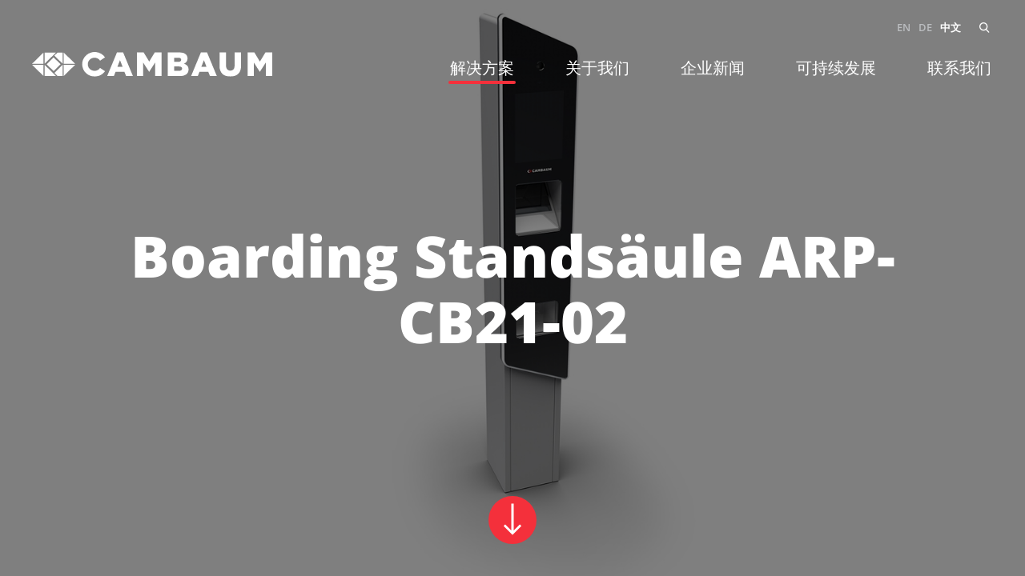

--- FILE ---
content_type: text/html; charset=UTF-8
request_url: https://www.cambaum.com/zh/solution/boarding-standsaeule
body_size: 5634
content:
<!DOCTYPE html>
<html lang="zh">
<head>
<meta charset="utf-8">
<title>CAMBAUM / Boarding Standsäule</title>
<base href="https://www.cambaum.com/">
<meta name="robots" content="index,follow">
<meta name="description" content="">
<meta name="keywords" content="">
<meta name="viewport" content="width=device-width, initial-scale=1, shrink-to-fit=no">
<meta name="format-detection" content="telephone=no">
<meta http-equiv="x-ua-compatible" content="ie=edge">
<meta property="og:title" content="CAMBAUM / Boarding Standsäule" />
<meta property="og:description" content="" />
<meta property="og:url" content="https://www.cambaum.com/" />
<meta property="og:image" content="files/icons/share.jpg" />
<meta property="og:site_name" content="CAMBAUM / Security - anytime everywhere">
<meta property="og:type" content="website">
<meta name="twitter:card" content="summary_large_image">
<meta name="twitter:title" content="CAMBAUM / Boarding Standsäule">
<meta name="twitter:description" content="">
<meta name="twitter:creator" content="@n+p">
<meta name="twitter:image" content="files/icons/share.jpg">
<meta name="twitter:domain" content="https://www.cambaum.com/">
<link rel="canonical" href="https://www.cambaum.com/zh/solution/boarding-standsaeule" />
<link rel="manifest" href="files/icons/site.webmanifest">
<link rel="apple-touch-icon" href="files/icons/apple-touch-icon.png">
<link rel="shortcut icon" href="files/icons/favicon.ico" type="image/x-icon">
<link rel="mask-icon" href="files/icons/icon.svg">
<link rel="preload" as="font" href="files/system/css/fonts/open-sans-v26-latin-regular.woff2" type="font/woff2" crossorigin="anonymous">
<link rel="preload" as="font" href="files/system/css/fonts/open-sans-v26-latin-600.woff2" type="font/woff2" crossorigin="anonymous">
<link rel="preload" as="font" href="files/system/css/fonts/open-sans-v26-latin-700.woff2" type="font/woff2" crossorigin="anonymous">
<link rel="preload" as="font" href="files/system/css/fonts/open-sans-v26-latin-800.woff2" type="font/woff2" crossorigin="anonymous">
<meta name="msapplication-TileColor" content="#f4303b">
<meta name="msapplication-TileImage" content="files/icons/mstile-150x150.png">
<meta name="theme-color" content="#f4303b"/>
<link rel="stylesheet" href="assets/css/style.css,page.css,swiper.css-1a656186.css">		<link rel="alternate" hreflang="en" href="https://www.cambaum.com/en/solution/boarding-standsaeule">
<link rel="alternate" hreflang="x-default" href="https://www.cambaum.com/en/solution/boarding-standsaeule">
<link rel="alternate" hreflang="de" href="https://www.cambaum.com/de/solution/boarding-standsaeule">
<link rel="alternate" hreflang="zh" href="https://www.cambaum.com/zh/solution/boarding-standsaeule">
</head>
<body class="top lang_zh solution" itemscope itemtype="http://schema.org/WebPage">
<div class="wrap">
<header>
<div class="wide_open clearfix">
<a href="/zh" title="back to start" class="fadelink logo"><img src="files/system/images/cambaum.svg" width="300" alt="Cambaum logo"></a>
<button class="hamburger show_menu" type="button" aria-label="Menu" aria-controls="navigation"><span class="line line-1"></span><span class="line line-2"></span><span class="line line-3"></span></button>
<div class="navigation clearfix">
<div class="overflowbox">
<!-- indexer::stop -->
<nav class="mod_navigation menu block" id="navigation">
<a href="zh/solution/boarding-standsaeule#skipNavigation32" class="invisible">Skip navigation</a>
<ul class="level_1 clearfix">
<li class="submenu trail solutions first"><a href="zh/solutions" title="解决方案" class="fadelink" aria-haspopup="true" itemprop="url"><span itemprop="name">解决方案</span></a><ul class="level_2 clearfix">
<li class="sibling first"><a href="zh/airport" title="机场" class="fadelink" itemprop="url"><span itemprop="name">机场</span></a></li>
<li class="sibling"><a href="zh/building" title="建筑设施" class="fadelink" itemprop="url"><span itemprop="name">建筑设施</span></a></li>
<li class="sibling"><a href="zh/railway-metro" title="轨道交通" class="fadelink" itemprop="url"><span itemprop="name">轨道交通</span></a></li>
<li class="sibling last"><a href="zh/industry-sport" title="工业与体育" class="fadelink" itemprop="url"><span itemprop="name">工业与体育</span></a></li>
</ul>
</li>
<li class="company"><a href="zh/company" title="关于我们" class="fadelink" itemprop="url"><span itemprop="name">关于我们</span></a></li>
<li class="news"><a href="zh/news" title="企业新闻" class="fadelink" itemprop="url"><span itemprop="name">企业新闻</span></a></li>
<li><a href="zh/sustainability" title="可持续发展" class="fadelink" itemprop="url"><span itemprop="name">可持续发展</span></a></li>
<li class="contact last"><a href="zh/contact" title="联系我们" class="fadelink" itemprop="url"><span itemprop="name">联系我们</span></a></li>
</ul>
<a id="skipNavigation32" class="invisible">&nbsp;</a>
</nav>
<!-- indexer::continue -->
<!-- indexer::stop -->
<nav class="mod_changelanguage language clearfix block" itemscope="" itemtype="http://schema.org/SiteNavigationElement">
<ul class="level_1">
<li class="lang-en first"><a href="https://www.cambaum.com/en/solution/boarding-standsaeule" title="Solution" class="lang-en first" hreflang="en" lang="en">EN</a></li>
<li class="lang-de"><a href="https://www.cambaum.com/de/solution/boarding-standsaeule" title="Solution" class="lang-de" hreflang="de" lang="de">DE</a></li>
<li class="lang-zh active last"><strong class="lang-zh active last">中文</strong></li>
</ul>
</nav>
<!-- indexer::continue -->
<a href="#" class="search-icon such" title="search on website"></a>
<div class="search">
<a href="#" class="close_search such" title="hide search"><span class="icon-close icon">&nbsp;</span></a>
<div class="mod_search block clearfix">
<h6>网站搜索</h6>
<form action="zh/search" method="get">
<div class="formbody">
<label for="ctrl_keywords_3" class="invisible">keywords</label>
<input type="search" name="keywords" id="ctrl_keywords_3" class="text" value="" placeholder=" Type here ...">
<input type="submit" id="ctrl_submit_3" class="submit" value="搜索">
</div>
</form>
</div>
</div>						</div>
</div>
</div>
</header>
<main>
<div class="mod_newsreader block">
<div class="intro">
<div class="image_box">
<!-- responsive image -->
<picture>
<source srcset="assets/images/5/ARP-CB21-02-Boarding%20Post-ece5e85e.jpg" media="(max-width:500px)" width="500" height="300">
<source srcset="assets/images/a/ARP-CB21-02-Boarding%20Post-e509e2f3.jpg" media="(min-width:501px) and (max-width:800px)" width="800" height="480">
<source srcset="assets/images/e/ARP-CB21-02-Boarding%20Post-3b486a9c.jpg" media="(min-width:801px) and (max-width:1024px)" width="1024" height="614">
<source srcset="assets/images/9/ARP-CB21-02-Boarding%20Post-433855c7.jpg" media="(min-width:1025px) and (max-width:1200px)" width="1200" height="720">
<source srcset="assets/images/0/ARP-CB21-02-Boarding%20Post-6f9207aa.jpg" media="(min-width:1201px) and (max-width:1500px)" width="1500" height="900">
<source srcset="files/images/products/access-release-post/ARP-CB21-02-Boarding%20Post.jpg" media="(min-width:1501px)" width="2000" height="1200">
<img src="files/images/products/access-release-post/ARP-CB21-02-Boarding%20Post.jpg" width="2000" height="1200" alt="Boarding Standsäule">
</picture>
</div>
<div class="intro_trans"></div>
<div class="headline">
<h1>Boarding Standsäule ARP-CB21-02</h1>
</div>
<div class="scroll_down">
<a href="javascript:void(0);" onclick="scroller('.scroll_mark');" class="scroll_next transit"><img src="files/system/images/down.svg" width="40" alt="scroll down"></a>
</div>
</div>
<div class="scroll_mark"></div>
<div class="padding_top"></div>
<div class="center_1200 clearfix"><a href="javascript:history.go(-1);" class="fadelink backlink check fade_up" title="返回">返回</a></div>
<div class="ce_text center_1200 clearfix description block">
<h2>Für die einfache Bordkartenkontrolle.</h2>
<p>Die von Cambaum entwickelte Boarding-Standsäule ARP-CB21-02 dient in erster Linie der Bordkartenkontrolle.</p>
<p>Sie kann jederzeit an ein vorhandenes Gate, eine vorhandene automatische Tür oder eine sonstige physische Zutrittskontrolle angeschlossen werden.</p>
<p>Ein Einsatz in Bahnhöfen oder Metros und anderen nicht automatisierten Eingängen ist&nbsp; ebenfalls möglich.</p>
<p>&nbsp;</p>
<p>Durch verschiedene Erweiterungen kann die Standsäule komplexere Vorgänge steuern und so effizient den Passagierfluss beeinflussen.</p>
<p>&nbsp;</p>
<p>Die Standsäule ist mit folgenden Modulen ausgestattet: <br>- Reisepass-Leser und/oder ID-Card Leser <br>- Bordkartenleser <br>- Display<br>- Benutzerführung durch adaptierbares</p>
<p>&nbsp; Beleuchtungskonzept</p>
<p>&nbsp;</p>
<p><strong>Einsatzgeb</strong><strong>iete</strong>:</p>
<p>Bordkartenkontrolle in Flughäfen, Ticketkontrolle in Bahnhöfen, Metro etc.</p>
<p>&nbsp;</p>
<p><strong>Die Boarding-Standsäule ARP-CB21-02 ist aus hochfestem, korrosionsfreiem Edelstahl gearbeitet und bietet damit die beste Oberfläche zur Vermeidung von Kratzern und Abnutzungen, selbst bei intensiver Beanspruchung. Dabei hat Edelstahl eine bis zu zehnmal bessere CO2 Bilanz als z.B. Aluminium und leistet damit einen großen Beitrag zu einer umweltschonenden Ausstattung.</strong></p>
</div>
<div class="ce_gallery block">
<div class="swiper-box">
<div class="swiper-container gallery">
<div class="swiper-wrapper">
<div class="swiper-slide">
<picture>
<source srcset="assets/images/9/ARP-CB21-01-Hygienic-Post-7cc42072.jpg" media="(max-width:500px)" width="500" height="300">
<source srcset="assets/images/9/ARP-CB21-01-Hygienic-Post-d5f21572.jpg" media="(min-width:501px) and (max-width:800px)" width="800" height="480">
<source srcset="assets/images/d/ARP-CB21-01-Hygienic-Post-5e0be276.jpg" media="(min-width:801px) and (max-width:1024px)" width="1024" height="614">
<source srcset="assets/images/1/ARP-CB21-01-Hygienic-Post-c3b67208.jpg" media="(min-width:1025px) and (max-width:1200px)" width="1200" height="720">
<source srcset="assets/images/7/ARP-CB21-01-Hygienic-Post-0877b36f.jpg" media="(min-width:1201px) and (max-width:1500px)" width="1500" height="900">
<source srcset="assets/images/9/ARP-CB21-01-Hygienic-Post-2902c5c7.jpg" media="(min-width:1501px) and (max-width:1800px)" width="1800" height="1080">
<source srcset="assets/images/0/ARP-CB21-01-Hygienic-Post-78945cba.jpg" media="(min-width:1801px)" width="2000" height="1200">
<img src="assets/images/0/ARP-CB21-01-Hygienic-Post-78945cba.jpg" width="2000" height="1200" alt="" loading="lazy">
</picture>
</div>
<div class="swiper-slide">
<picture>
<source srcset="assets/images/5/ARP-CB21-02-Boarding%20Post-ece5e85e.jpg" media="(max-width:500px)" width="500" height="300">
<source srcset="assets/images/a/ARP-CB21-02-Boarding%20Post-e509e2f3.jpg" media="(min-width:501px) and (max-width:800px)" width="800" height="480">
<source srcset="assets/images/e/ARP-CB21-02-Boarding%20Post-3b486a9c.jpg" media="(min-width:801px) and (max-width:1024px)" width="1024" height="614">
<source srcset="assets/images/9/ARP-CB21-02-Boarding%20Post-433855c7.jpg" media="(min-width:1025px) and (max-width:1200px)" width="1200" height="720">
<source srcset="assets/images/0/ARP-CB21-02-Boarding%20Post-6f9207aa.jpg" media="(min-width:1201px) and (max-width:1500px)" width="1500" height="900">
<source srcset="assets/images/f/ARP-CB21-02-Boarding%20Post-861b5c17.jpg" media="(min-width:1501px) and (max-width:1800px)" width="1800" height="1080">
<source srcset="assets/images/d/ARP-CB21-02-Boarding%20Post-c7a025f9.jpg" media="(min-width:1801px)" width="2000" height="1200">
<img src="assets/images/d/ARP-CB21-02-Boarding%20Post-c7a025f9.jpg" width="2000" height="1200" alt="" loading="lazy">
</picture>
</div>
</div>
<div class="swiper-button-prev"><img src="files/system/images/left.svg" width="40" alt="previous image"></div>
<div class="swiper-button-next"><img src="files/system/images/right.svg" width="40" alt="next image"></div>
</div>
</div>
</div>
<div class="ce_text technical block">
<div class="center_1200 clearfix">
<h2 class="longline check fade_up">Technische Details</h2>
<div class="ce_text check fade_up column">
<p><strong>Gehäuse</strong><br>Edelstahl geschliffen und Pulverbeschichtet.</p>
<p><br><strong>Beleuchtung</strong><br>Umlaufende LED Anzeige rot/grün zur Benutzerführung und zur Betriebsbereitschaft der Anlage.<br><br><strong>Front</strong><br>Paneel aus Glas, ESG 6 mm, mit integriertem Display.<br><br><strong>Displaygröße: </strong></p>
<p>10,4&#34;</p>
<p><br><strong>Kamera</strong></p>
<p>Infrarot-Kamera zur Körpertemperaturmessung.</p>
<p>&nbsp;</p>
<p><strong>Kameramodul</strong></p>
<p>RGB-Kameramodul zur Erkennung des Mund- und Nasenschutzes und optional Gesichtserkennung.</p>
<p>&nbsp;</p>
<p><strong>Desinfektionsspender</strong></p>
<p>berührungslos, mit integrierter Sensorik.</p>
<p>&nbsp;</p>
<p><strong>Funktionsweise</strong></p>
<p>Der Benutzer positioniert sich vor der Säule und schaut in die Kamera. Die Bordkarte wird gescannt, der Reisepass/die ID-Card geprüft. Ist beides positiv lässt die Kontrollperson <br>den Benutzer passieren. Ist zusätzlich noch eine optionale Gesichtserkennung integriert, werden diese Daten ebenfalls geprüft und bei einem positiven Ergebnis kann der Benutzer passieren.</p>
<p>&nbsp;</p>
<p>Durch den optional integrierten, berührungslosen Hände-Desinfektionsspender unterstützt sie gleichzeitig Unternehmen bzw. Betreiber bei der Einhaltung der jeweils erforderlichen <br>Hygienemaßnahmen.</p>
<p>&nbsp;</p>
</div>
</div>
</div>
<div class="ce_image center_1200 clearfix check fade_up block">
<figure class="image_container">
<picture>
<source srcset="assets/images/b/ARP-CB21-02_BoardingPost_quer-f2ec2950.jpg" media="(max-width:500px)" width="500" height="286">
<source srcset="assets/images/c/ARP-CB21-02_BoardingPost_quer-490a2e37.jpg" media="(min-width:501px) and (max-width:800px)" width="800" height="458">
<source srcset="assets/images/1/ARP-CB21-02_BoardingPost_quer-fb5a90f2.jpg" media="(min-width:801px) and (max-width:1024px)" width="1024" height="586">
<source srcset="assets/images/c/ARP-CB21-02_BoardingPost_quer-041ad5f1.jpg" media="(min-width:1025px)" width="1200" height="686">
<img src="assets/images/c/ARP-CB21-02_BoardingPost_quer-041ad5f1.jpg" width="1200" height="686" alt="" loading="lazy">
</picture>
</figure>
</div>
<div class="ce_download block">
<p class="download-element ext-pdf">
<a href="zh/solution/boarding-standsaeule?file=files/images/products/Datasheets/Datasheets%20DE/Data_Sheet_ARP_CB21-02_000227A_DE.pdf&amp;cid=728" title="Download Data_Sheet_ARP_CB21-02_000227A_DE.pdf" type="application/pdf">Download Datenblatt <span class="size">(315.8 KiB)</span></a>
</p>
</div>
<div class="ce_text benefits block">
<h2>Benefits</h2>
<ul>
<li>Verschiedene Lesertechnologien möglich wie: Barcode, QR Code, RFID</li>
<li>Kamera für Gesichtserkennung</li>
<li>Adaptierbares Lichtkonzept</li>
<li>Alle RAL-Farben verfügbar</li>
</ul>
</div>
<!-- indexer::stop -->
<p class="back"><a href="javascript:history.go(-1)" title="Go back">Go back</a></p>
<!-- indexer::continue -->
</div>
<!-- indexer::stop -->
<div class="related">
<div class="center_1200 clearfix">
<h2 class="shortline check fade_up">更多智能分流系统解决方案</h2>
<div class="related_links">
<a href="de/solution/drehkreuz" class="fadelink check fade_up">
<div class="related_links_inner">
<img class="sizer" src="files/system/images/related.png" width="4" height="3" alt="Related">
<picture>
<source srcset="assets/images/6/FET-CB01-01-SEC_%232-5c980cc0.jpg" media="(max-width:500px)" width="500" height="375">
<source srcset="assets/images/d/FET-CB01-01-SEC_%232-0dd26d14.jpg" media="(min-width:501px)" width="600" height="450">
<img src="assets/images/d/FET-CB01-01-SEC_%232-0dd26d14.jpg" width="600" height="450" alt="">
</picture>
<div class="trans transit"><div class="headline"><h4 class="transit">Drehkreuz</h4></div></div>
</div>
</a><a href="de/solution/oneway-corridor-2" class="fadelink check fade_up">
<div class="related_links_inner">
<img class="sizer" src="files/system/images/related.png" width="4" height="3" alt="Related">
<picture>
<source srcset="assets/images/a/OWC-CB01-2-9e8f373e.jpg" media="(max-width:500px)" width="500" height="349">
<source srcset="assets/images/d/OWC-CB01-2-eb4b6b5e.jpg" media="(min-width:501px)" width="600" height="419">
<img src="assets/images/d/OWC-CB01-2-eb4b6b5e.jpg" width="600" height="419" alt="">
</picture>
<div class="trans transit"><div class="headline"><h4 class="transit">Oneway Corridor</h4></div></div>
</div>
</a><a href="de/solution/ticket-control-gate-2" class="fadelink check fade_up">
<div class="related_links_inner">
<img class="sizer" src="files/system/images/related.png" width="4" height="3" alt="Related">
<picture>
<source srcset="assets/images/2/top_smart-gate-1d2f5ce6.jpg" media="(max-width:500px)" width="500" height="293">
<source srcset="assets/images/5/top_smart-gate-96f774d2.jpg" media="(min-width:501px)" width="600" height="352">
<img src="assets/images/5/top_smart-gate-96f774d2.jpg" width="600" height="352" alt="">
</picture>
<div class="trans transit"><div class="headline"><h4 class="transit">Ticket Control Gate</h4></div></div>
</div>
</a>			</div>
</div>
</div>
<!-- indexer::continue -->
<div class="scroll_top check fade_in">
<a href="javascript:void(0);" onclick="scroller('.top');" class="scroll_upp transit"><img src="files/system/images/up.svg" width="40" alt="scroll down"></a>
</div>
</main>
<div class="footer_padding"></div>
<footer class="clearfix">
<div class="center_1200 footer_en">
<div class="address check fade_in">
<p>康保安防系统（中国）有限公司</p>
<p>北京临空经济核心区</p>
<p>裕安路29号康保工业园</p>
</div>
<div class="contact check fade_in">
<p>联系方式</p>
<p class="phone"><span class="icon-xxphone icon">&nbsp;</span> &nbsp; +86-10-57385555</p>
<a href="&#109;&#97;&#105;&#108;&#116;&#111;&#58;&#105;&#x6E;&#102;&#x6F;&#64;&#x63;&#97;&#x6D;&#98;&#x61;&#117;&#x6D;&#46;&#x63;&#111;&#x6D;" class="email">&#105;&#x6E;&#102;&#x6F;&#64;&#x63;&#97;&#x6D;&#98;&#x61;&#117;&#x6D;&#46;&#x63;&#111;&#x6D;</a>
</div>
<div class="visit check fade_in">
<p>关注我们</p>
<ul class="clearfix">
<li class="wechat"><span class="new_icons new_icon-wechat">&nbsp;</span></li>
<li class="symbol"><a href="http://i.youku.com/i/UMTUzNTExMzMzMg==?spm=a2hzp.8244740.0.0" target="_blank"><img src="files/system/images/foo_nav_symbol.png" width="31" height="31" alt=""></a></li>
<li class="linkedin"><a href="https://de.linkedin.com/company/cambaum" target="_blank"><span class="new_icons new_icon-linedin2"><span class="path1"></span><span class="path2"></span><span class="path3"></span><span class="path4"></span></span></a></li>
</ul>
</div>
<div class="fonav check fade_in">
<!-- indexer::stop -->
<nav class="mod_customnav legal_nav block">
<a href="zh/solution/boarding-standsaeule#skipNavigation31" class="invisible">Skip navigation</a>
<ul class="level_1 clearfix">
<li class="first"><a href="zh/fa-lu-gong-gao" title="法律公告" class="fadelink" itemprop="url"><span itemprop="name">法律公告</span></a></li>
<li><a href="zh/data-privacy" title="隐私政策" class="fadelink" itemprop="url"><span itemprop="name">隐私政策</span></a></li>
<li class="last"><a href="zh/gtc" title="General Terms and Conditions" class="fadelink" itemprop="url"><span itemprop="name">GTC</span></a></li>
</ul>
<a id="skipNavigation31" class="invisible">&nbsp;</a>
</nav>
<!-- indexer::continue -->
<div class="iso"><a href="https://www.certipedia.com/quality_marks/9000000504" rel="noopener"  target="_blank"><img src="files/system/images/tuev.png" width="200" height="101" alt="ISO 9001"></a></div>
</div>
</div>
</footer>
<div class="trans_mobile_menu show_menu"></div>
</div>
<script src="files/system/js/main.js"></script>
<script src="files/system/js/swiper.js"></script>
<script>$('body').delegate('.check','inview',function(event,visible){if(visible){$(this).addClass('show')}else $(this).removeClass('show')});setTimeout(function(){$('.intro').addClass('start')},500);$('.description').addClass('column');$('.description h2').addClass('longline check fade_up');$('.technical h2').addClass('longline check fade_up');$('.description p').addClass('check fade_up');$('.benefits h2').addClass('center_1200 shortline check fade_up');$('.benefits ul').addClass('center_1200 check fade_up');$('.ce_download a').addClass('check fade_up more');var swiper=new Swiper('.gallery',{loop:!0,speed:500,effect:'slide',navigation:{nextEl:'.swiper-button-next',prevEl:'.swiper-button-prev',},autoplay:{delay:6000,},keyboard:{enabled:!0,onlyInViewport:!0,},})</script>
</body>
</html>

--- FILE ---
content_type: text/css
request_url: https://www.cambaum.com/assets/css/style.css,page.css,swiper.css-1a656186.css
body_size: 16123
content:
/* normalize */
html { font-family: sans-serif; line-height: 1.15; -ms-text-size-adjust: 100%; -webkit-text-size-adjust: 100%; }
article, aside, details, figcaption, figure, footer, header, hgroup, main, menu, nav, section, summary { display: block; }
audio, canvas, progress, video { display: inline-block; vertical-align: baseline; }
audio:not([controls]) { display: none; height: 0; }
[hidden], template { display: none; }
a { background-color: transparent; }
a:active, a:hover { outline: 0; }
abbr[title] { border-bottom: 1px dotted; }
dfn { font-style: italic; }
mark { background: #F4303B; color: #fff; }
small { font-size: 80%; }
sub, sup { font-size: 75%; line-height: 0; position: relative; vertical-align: baseline; }
sup { top: -0.5em; }
sub { bottom: -0.25em; }
img { border-style: none; }
svg:not(:root) { overflow: hidden; }
hr { box-sizing: content-box; height: 0; overflow: visible; }
pre { overflow: auto; font-family: monospace, monospace; font-size: 1em; }
code, kbd, pre, samp { font-family: monospace, monospace; font-size: 1em; }
button, input, optgroup, select, textarea { color: inherit; font: inherit; margin: 0; }
button, input { overflow: visible; }
button, select { text-transform: none; }
button, html input[type="button"], input[type="reset"], input[type="submit"] { -webkit-appearance: button; cursor: pointer; }
button[disabled], html input[disabled] { cursor: default; }
button::-moz-focus-inner, input::-moz-focus-inner { border: 0; padding: 0; }
input { line-height: normal; border-radius: 0;}
select { border-radius: 0;}
input[type="checkbox"], input[type="radio"] { box-sizing: border-box; padding: 0; }
input[type="number"]::-webkit-inner-spin-button, input[type="number"]::-webkit-outer-spin-button { height: auto; }
input[type="search"] { -webkit-appearance: textfield; box-sizing: content-box; border-radius: 0; -webkit-appearance: none !important; cursor:pointer;}
input[type="search"]::-webkit-search-cancel-button, input[type="search"]::-webkit-search-decoration { -webkit-appearance: none; }
input[type="submit"]{-webkit-transition: all 0.3s ease-out 0s; transition: all 0.3s ease-out 0s;}
legend { border: 0;  padding: 0; }
textarea { overflow: auto; }
optgroup { font-weight: bold; }
table { border-collapse: collapse; border-spacing: 0;}
td, th { padding: 0; }
::-moz-selection {background: #b7e6f8; text-shadow: none; }
audio, canvas, iframe, svg, video { vertical-align: middle; }
img { vertical-align: top; }
fieldset { border: 0; margin: 0; padding: 0; }
textarea { resize: vertical; }
.hidden, .invisible { display: none !important; }
.clearfix:before, .clearfix:after { content: " ";  display: table; }
.clearfix:after, .clear { clear: both; }
/* nur safari */
* {-webkit-tap-highlight-color: rgba(0,0,0,0);}
svg:not(:root) { overflow: hidden; }

/* allgemein */
* { margin:0; padding:0; border:0; }
* { -webkit-box-sizing: border-box; -moz-box-sizing: border-box; box-sizing: border-box; }
html,body { height:100%; width:100%; }
html { font-size:100%;  }
a {text-decoration:none; -webkit-transition:all 0.2s ease-out; transition:all 0.2s ease-out; display:inline-block; color:#222;}
*:focus  { outline: 0; }
ul, ol { margin: 0; padding: 0 ; }
nav ul, ul, ol { list-style: none; list-style-image: none; }
.transit, input.submit, a img, a h2 {-webkit-transition:all 0.3s ease-out; -moz-transition:all 0.3s ease-out; -o-transition:all 0.3s ease-out; transition:all 0.3s ease-out;}

/* fonts */
/* open-sans-regular - latin */
@font-face { font-family: 'open_sansregular'; font-style: normal; font-weight: 400; src: url('../../files/system/css/fonts/open-sans-v26-latin-regular.eot'); src:        url('../../files/system/css/fonts/open-sans-v26-latin-regular.eot?#iefix') format('embedded-opentype'), url('../../files/system/css/fonts/open-sans-v26-latin-regular.woff2') format('woff2'), url('../../files/system/css/fonts/open-sans-v26-latin-regular.woff') format('woff'), url('../../files/system/css/fonts/open-sans-v26-latin-regular.ttf') format('truetype'), url('../../files/system/css/fonts/open-sans-v26-latin-regular.svg#OpenSans') format('svg'); }
/* open-sans-600 - latin */
@font-face { font-family:'open_sanssemibold';font-style: normal; font-weight: 600; src: url('../../files/system/css/fonts/open-sans-v26-latin-600.eot'); src: url('../../files/system/css/fonts/open-sans-v26-latin-600.eot?#iefix') format('embedded-opentype'), url('../../files/system/css/fonts/open-sans-v26-latin-600.woff2') format('woff2'), url('../../files/system/css/fonts/open-sans-v26-latin-600.woff') format('woff'), url('../../files/system/css/fonts/open-sans-v26-latin-600.ttf') format('truetype'), url('../../files/system/css/fonts/open-sans-v26-latin-600.svg#OpenSans') format('svg'); }
/* open-sans-700 - latin */
@font-face {font-family: 'open_sansbold'; font-style: normal; font-weight: 700; src: url('../../files/system/css/fonts/open-sans-v26-latin-700.eot');  src: url('../../files/system/css/fonts/open-sans-v26-latin-700.eot?#iefix') format('embedded-opentype'), url('../../files/system/css/fonts/open-sans-v26-latin-700.woff2') format('woff2'), url('../../files/system/css/fonts/open-sans-v26-latin-700.woff') format('woff'), url('../../files/system/css/fonts/open-sans-v26-latin-700.ttf') format('truetype'), url('../../files/system/css/fonts/open-sans-v26-latin-700.svg#OpenSans') format('svg'); }
/* open-sans-800 - latin */
@font-face { font-family: 'open_sansextrabold'; font-style: normal; font-weight: 800; src: url('../../files/system/css/fonts/open-sans-v26-latin-800.eot'); src: url('../../files/system/css/fonts/open-sans-v26-latin-800.eot?#iefix') format('embedded-opentype'), url('../../files/system/css/fonts/open-sans-v26-latin-800.woff2') format('woff2'), url('../../files/system/css/fonts/open-sans-v26-latin-800.woff') format('woff'), url('../../files/system/css/fonts/open-sans-v26-latin-800.ttf') format('truetype'), url('../../files/system/css/fonts/open-sans-v26-latin-800.svg#OpenSans') format('svg'); }

/*
@font-face { font-family: 'open_sansbold'; src: url('../../files/system/css/fonts/opensans-bold-webfont.woff2') format('woff2'), url('../../files/system/css/fonts/opensans-bold-webfont.woff') format('woff'); font-weight: normal; font-style: normal;}
@font-face { font-family: 'open_sansregular'; src: url('../../files/system/css/fonts/opensans-regular-webfont.woff2') format('woff2'), url('../../files/system/css/fonts/opensans-regular-webfont.woff') format('woff'); font-weight: normal; font-style: normal;}
@font-face { font-family: 'open_sanssemibold'; src: url('../../files/system/css/fonts/opensans-semibold-webfont.woff2') format('woff2'), url('../../files/system/css/fonts/opensans-semibold-webfont.woff') format('woff'); font-weight: normal; font-style: normal; }
@font-face {  font-family: 'open_sansextrabold'; font-style: normal; font-weight: 800; src: local(''), url('../../files/system/css/fonts/open-sans-v26-latin-800.woff2') format('woff2'), url('../../files/system/css/fonts/open-sans-v26-latin-800.woff') format('woff'); }
*/
@font-face { font-family: 'icons';  src:  url('../../files/system/css/fonts/icons.eot');  src:  url('../../files/system/css/fonts/icons.eot') format('embedded-opentype'), url('../../files/system/css/fonts/icons.ttf') format('truetype'), url('../../files/system/css/fonts/icons.woff') format('woff'), url('../../files/system/css/fonts/icons.svg') format('svg'); font-weight: normal; font-style: normal; }
[class^="icon-"], [class*=" icon-"], .icon {font-family: 'icons' !important; speak: none; font-style: normal;  font-weight: normal; font-variant: normal; text-transform: none; line-height: 1;  -webkit-font-smoothing: antialiased;  -moz-osx-font-smoothing: grayscale;}
.icon-airport:before { content: "\e900";}
.icon-building:before {content: "\e901"; }
.icon-close:before {content: "\e902";}
.icon-left-1:before {content: "\e903";}
.icon-left:before {content: "\e904";}
.icon-location:before {content: "\e905";}
.icon-lupe-2:before {content: "\e906";}
.icon-lupe:before {content: "\e907";}
.icon-mail:before {content: "\e908";}
.icon-metro:before {content: "\e909";}
.icon-pdf:before { content: "\e90a";}
.icon-railway:before {content: "\e90b"; }
.icon-right-2:before {content: "\e90c";}
.icon-right:before {content: "\e90d";}
.icon-telephone:before { content: "\e90e";}
.icon-xing:before { content: "\e90f";}
.icon-xxkit:before { content: "\e910";}
.icon-xxmail:before { content: "\e911";}
.icon-xxpdf:before { content: "\e912";}
.icon-xxphone:before { content: "\e913";}
.icon-xxsearch:before { content: "\e914"; color: #fff;}
.icon-xxx-control:before {  content: "\e915"; }
.icon-xxx-identification:before {  content: "\e916";}
.icon-xxx-payment:before {  content: "\e917";}
.icon-linkedin:before { content: "\e918";}
@font-face { font-family: 'new_icons';  src:  url('../../files/system/css/fonts/new_icons.eot');  src:  url('../../files/system/css/fonts/new_icons.eot') format('embedded-opentype'), url('../../files/system/css/fonts/new_icons.ttf') format('truetype'), url('../../files/system/css/fonts/new_icons.woff') format('woff'), url('../../files/system/css/fonts/new_icons.svg') format('svg'); font-weight: normal; font-style: normal; }
.new_icons {font-family: 'new_icons' !important; speak: none; font-style: normal;  font-weight: normal; font-variant: normal; text-transform: none; line-height: 1;  -webkit-font-smoothing: antialiased;  -moz-osx-font-smoothing: grayscale;}
.new_icon-wechat:before { content: "\e900";  color: #4caf50;}
.new_icon-twitter:before { content: "\e901"; }
.new_icon-xing:before { content: "\e902"; }
.new_icon-facebook:before { content: "\e904";}
.new_icon-linkedin1:before { content: "\e906"; }
.new_icon-linedin2 .path1:before { content: "\e907";  color: rgb(0, 119, 181);}
.new_icon-linedin2 .path2:before {  content: "\e908";  margin-left: -1em;  color: rgb(255, 255, 255);}
.new_icon-linedin2 .path3:before {  content: "\e909";  margin-left: -1em;  color: rgb(255, 255, 255);}
.new_icon-linedin2 .path4:before {  content: "\e90a";  margin-left: -1em;  color: rgb(255, 255, 255);}
.new_icon-facebook2:before {  content: "\e90b";  color: #7f8083;}
.new_icon-twitter2:before {  content: "\e90c";  color: #fff;}

body {font-family: "open_sanssemibold", "Microsoft Yahei","微软雅黑","SimSun","宋体", sans-serif; font-size: 1.25rem; line-height: 1.5; color:#000; background:#fff; -webkit-font-smoothing: antialiased; -moz-osx-font-smoothing: grayscale; font-smoothing: antialiased;}
.wrap { min-height:100%;}
.fade_in { opacity: 0; -moz-transition:all 1s ease-out; -o-transition:all 1s ease-out; transition:all 1s ease-out;}
.fade_up { -webkit-transition:all .5s ease-out; -o-transition:all .5s ease-out; transition:all .5s ease-out; -webkit-transform: translateY(20px);  transform: translateY(20px); opacity: 0; }
.show { transform: translate(0px,0px) scale(1.0) rotate(0deg)!important; -o-transform: translate(0px,0px) scale(1.0) rotate(0deg)!important;   -ms-transform: translate(0px,0px) scale(1.0) rotate(0deg)!important; -moz-transform: translate(0px,0px) scale(1.0) rotate(0deg)!important;  -webkit-transform: translate(0px,0px) scale(1.0) rotate(0deg)!important;  opacity: 1!important; }

b, strong, .bold { font-family: "open_sansextrabold", "Microsoft Yahei","微软雅黑","SimSun","宋体", sans-serif; }
.wide { max-width:1860px; margin:0 auto; position:relative; padding:0 40px;}
.wide_open { max-width:3000px; margin:0 auto; position:relative; padding:0 80px;}
.center {max-width:1660px; margin:0 auto; position:relative; padding:0 40px;}
.center_1200 {max-width:1280px; margin:0 auto; position:relative; padding:0 40px;}
.hidden { display: none; }
.red {color:#F4303B; }

/* header with animation */
header {position:fixed;z-index:100; top:0; width:100%; height:140px; background:transparent; -webkit-transition:all 0.3s ease-out; transition:all 0.3s ease-out; font-family: "open_sanssemibold", "Microsoft Yahei","微软雅黑","SimSun","宋体", sans-serif; padding-top:25px; }
.down header { margin-top:-140px; background:rgba(0,0,0,.8); }
.up header {margin-top:0px; background:rgba(0,0,0,.8);}
.nav_active.down header, .nav_active.up header { background:transparent; }
.nav_active header, .up.nav_active header, .down.nav_active header { margin-top:0px; }
.logo {position:relative; margin-top:40px;}

/* navigation */
.navigation {float:right; position:relative;}
.menu { position:relative; z-index:100; font-size:1.25rem; line-height:2em;}
.menu {font-family: "open_sansbold", "Microsoft Yahei","微软雅黑","SimSun","宋体", sans-serif; margin-top:40px;}
.menu li { float:left; margin-left:60px; position:relative;}
.menu li:first-child {margin-left:0;} 
.menu li .level_2 { display:none;}
.menu a {position:relative; color:#fff; padding:0 2px;}
.menu a:after { content: ""; z-index:-1; position: absolute; width:0%; height:4px; bottom:0px; left: 0; background:#F4303B; visibility: hidden; -webkit-transition: all 0.3s ease-in-out 0s; transition: all 0.25s ease-in-out 0s; border-radius:2px; }
.menu a:hover:after, .menu li.trail a:after { visibility: visible; width: 100%; }
.menu li.active .active, .menu li.trail .trail {position:relative; color:#fff; padding:0 2px; padding-bottom:8px;}
.menu li.active .active::after, .menu li.trail .trail::after {content: ""; position: absolute; height:4px; bottom: 0px; left: 0; width: 100%; background: #F4303B; border-radius:2px;}

.search-icon {position:absolute; right:-3px; top:0px; width:20px;}
.search-icon::after {position:absolute; font-family: 'icons'; content: "\e907"; font-size:.8rem;-webkit-transition:all .2s ease-out; transition:all .2s ease-out; color:#fff; top:0px;}
.no-touchevents .search-icon:hover::after {font-size:1.2rem; top:-5px; left:0px;}
header .search {position:absolute; z-index:101; top:-10px; right:0; background:#fff; display:none; width:350px;}
header .mod_search { padding:15px; }
header .mod_search form {margin-top:10px;position:relative;}
.mod_search input {line-height:42px; height:42px; background:#F0F1F2; font-size:16px; float:left; }
.mod_search input.submit {background:#E0E2E6; }
.mod_search input {float:left; width:70%; padding-left:5px; margin-bottom:0;}
.mod_search input.submit { float:right; width:calc(30% - 5px); line-height:42px; height:42px;  padding-left:0;}
.no-touchevents .mod_search input.submit:hover {background:#F4303B; color:#fff;}
header .search .close_search {font-size:1rem; position:absolute; right:8px; top:12px; color:#4B5159;}
header .search .close_search:hover {font-size:1.2rem; top:10px; right:5px;}
.close_nav {display:none; }
.mod_changelanguage {position:absolute; right:30px; top:0; font-size:0.8rem;}
.mod_changelanguage .active .active {color:#fff;}
.mod_changelanguage li {margin-right:10px; float:left;}
.mod_changelanguage li a {color:#BBBDC0;}
.no-touchevents .mod_changelanguage li a:hover {color:#fff;}

/* hamburger mobile */
.hamburger { position:absolute;  z-index:100; right:40px; top:32px; width: 30px; height: 18px; display:none; cursor: pointer; background:transparent; }
.hamburger .line { display: block; background:#fff; width: 30px; height: 3px; position: absolute; left: 0; border-radius: 0px; transition: all 0.4s;
  -webkit-transition: all 0.4s;  -moz-transition: all 0.4s;}
.hamburger .line.line-1 { top: 0;}
.hamburger .line.line-2 {top: 50%;  width: 25px;}
.hamburger .line.line-3 {top: 100%;}
.hamburger:hover .line-1, .hamburger:focus .line-1 {  }
.hamburger:hover .line-3, .hamburger:focus .line-3 { }
.hamburger.active .line-1 { transform: translateY(9px) translateX(0) rotate(45deg); -webkit-transform: translateY(9px) translateX(0) rotate(45deg); -moz-transform: translateY(9px) translateX(0) rotate(45deg);}
.no-touchevents .hamburger:hover .line-2 {width: 30px;}
.hamburger.active .line-2 { opacity: 0;}
.hamburger.active .line-3 { transform: translateY(-9px) translateX(0) rotate(-45deg);  -webkit-transform: translateY(-9px) translateX(0) rotate(-45deg);  -moz-transform: translateY(-9px) translateX(0) rotate(-45deg);}

/* main */
h1, h2, h3, h4, h5, h6 { font-family: "open_sansextrabold", "Microsoft Yahei","微软雅黑","SimSun","宋体", sans-serif; font-weight:normal;}
h1 {font-size:4.5rem; line-height:1.15; }
h2, h3 {font-size:3.5rem; line-height:1.25;}
h2.longline, h3.longline, h2.shortline, h3.shortline {position:relative; padding-bottom:40px; margin-bottom:50px;}
h2.longline::after, h3.longline::after, h2.shortline::after, h3.shortline::after { position:absolute; bottom:0; left:0; content: ""; width:0; height:8px; background:#F4303B; visibility: hidden; -webkit-transition: all 0.5s ease-in-out 0s; transition: all 0.5s ease-in-out 0s; border-radius:4px; }
h2.longline.show::after, h3.longline.show::after{ visibility: visible; width:220px; }
h2.shortline.show::after, h3.shortline.show::after{ visibility: visible; width:110px; }
h4 {font-size: 1.5rem;}
h5 {font-size: 1.5rem;}
h6 { font-family: "open_sansregular", "Microsoft Yahei","微软雅黑","SimSun","宋体", sans-serif; font-weight:normal; font-size: 1rem;}
main {position:relative; z-index:2;}
.spacer {height:500px; }
img {max-width:100%; height:auto;}
.section {position:relative; }
.ce_text ul {margin:20px 0;}
.ce_text ul li {padding-left:20px; position:relative; margin-top:5px;}
.ce_text ul li:before {content: ">"; position:absolute; color:#F4303B; left:0; }

/* top image video headline */
.intro {position:relative; height:100vH; width:100%; }
.intro .headline {position: absolute; top: 50%;transform: translateY(-50%); color:#fff; text-align:center; width:100%; padding:0 80px;}
.intro .headline h1 {opacity:0; -webkit-transition:all .5s ease-out; transition:all .5s ease-out; margin-top:30px; max-width:1400px; display:inline-block;}
.intro .headline p {opacity:0; -webkit-transition:all .5s ease-out; transition:all .5s ease-out; margin-top:50px; text-align:left;}
.intro.start .headline h1 {opacity:1; margin-top:0;}
.intro.start .headline p {opacity:1;  margin-top:30px; max-width:1100px; display:inline-block;}
.intro_trans { position: absolute; top: 0; left: 0; width: 100%; height: 100%; background:rgba(0,0,0,.5);}
.index .intro_trans { background:rgba(0,0,0,.3);}
.scroll_down {position:absolute; z-index:30; bottom:40px; width:100%;}
.scroll_next {position:relative; left:50%;margin-left:-30px; z-index:10; width:60px; height:60px; border-radius:50%; background:#F4303B;  text-align:center;}
.scroll_next img {margin-top:9px;}
.no-touchevents .scroll_next:hover {width:70px; height:70px; margin:-5px 0 -5px -35px;}
.no-touchevents .scroll_next:hover img {margin-top:14px;}

.scroll_top {position:relative;width:100%; height:100px; }
.index .scroll_top {margin-top:-50px;}
.news .scroll_top, .company .scroll_top {margin-top:-100px;}
.scroll_upp {position:absolute; left:50%; margin-left:-30px; z-index:10; width:60px; height:60px; border-radius:50%; background:#F4303B;  text-align:center;}
.scroll_upp img {margin-top:9px;}
.no-touchevents .scroll_upp:hover {width:70px; height:70px; margin:-5px 0 -5px -35px; }
.no-touchevents .scroll_upp:hover img {margin-top:14px;}

.ce_image figcaption {position:relative; margin:-40px 0 50px; font-size:1rem;}

/* footer */
footer {position:relative; background:#4B5159; color:#fff; font-size:14px; line-height:28px; padding:50px 50px; font-family: "open_sanssemibold", "Microsoft Yahei","微软雅黑","SimSun","宋体", sans-serif;}
footer a {color:#fff;}
footer a:hover {color:#ccc;}
footer li.active .active {color:#ccc;}
footer .address {float:left; width:25%; }
footer .contact {float:left; width:25%;}
footer .visit {float:left;padding-left:1.5%;}
footer .fonav {float:right; margin-right:60px;}
footer .fonav li {float:none;}
footer .visit ul {font-size:30px;line-height:30px; margin:15px 0 20px;}
footer ul li {float:left; margin-right:5px;}
footer .visit ul li:last-child {margin-right:0;}
footer .visit ul li.wechat {position:relative; float:left; margin-right:0px; -webkit-transition:all 0.3s ease-out; transition:all 0.3s ease-out;}
footer .visit ul li.symbol, footer .visit ul li.linkedin {margin-right:15px;}
footer .visit ul li.wechat a:hover, footer .visit ul li.symbol a:hover, .footer_zh .visit ul li.linkedin a:hover {opacity:.7;}
footer .visit ul li.wechat:hover:after {position:absolute; z-index:100; top:-60px; left:-120px; content:url(../../files/system/images/wechat.jpg);}
footer .visit ul li.linkedin a:hover {opacity:.6;}
footer a:hover .new_icon-linedin2 .path1:before { content: "\e907";  color: rgb(0, 119, 181);}
footer a:hover .new_icon-linedin2 .path2:before {  content: "\e908";  margin-left: -1em;  color:#fff;}
footer a:hover .new_icon-linedin2 .path3:before {  content: "\e909";  margin-left: -1em;  color:#fff;}
footer a:hover .new_icon-linedin2 .path4:before {  content: "\e90a";  margin-left: -1em;  color:#fff;}
footer .icon-xxkit {font-size:44px;}
footer .kit {top:-10px; position:relative;}
footer p {position:relative;}
a.mail, p.phone {position:relative; padding-left:20px;}
footer a.email{position:relative;}
footer a.email:before {font-family: 'icons'; content: "\e911"; position:relative; margin-right:14px; top:1px;}
p.phone .icon {position:absolute; top:2px; left:0; line-height:28px;}
footer p.phone .icon {top:0px; }
footer a .icon-xxmail {position:absolute; top:-1px; }
footer .copy {margin-top:10px; display:none;}
footer .iso {margin-top:10px;}

.trans_mobile_menu {position:fixed; z-index:90; top:0; width:100%; height:100%; background:rgba(0,0,0,.7); -webkit-transition:all 0.3s ease-out; transition:all 0.3s ease-out; display:none;}
.nav_active .trans_mobile_menu {display:block;}

/* responsive */
@media (max-width: 1800px) {
	.wide_open { padding:0 40px;}
}
@media (max-width: 1280px) {
	.intro .headline {padding:0 100px;}
}
/* menu break only china */
@media (max-width: 1240px) { 
	.lang_zh header {height:90px; padding-top:0px; }
	.lang_zh .logo {margin-top:30px;}
	.lang_zh .logo img {width:250px; height:auto;}
	.lang_zh .hamburger {display:block;}
	.lang_zh .navigation {position:fixed; float:none; z-index:90; top:0; left:100%; width:50%; height:100vh; padding:100px 40px 0; background:#161a1f;  -webkit-transition:all 0.5s ease-out; -moz-transition:all 0.5s ease-out; -o-transition:all 0.5s ease-out; transition:all 0.5s ease-out; }
	.lang_zh .navigation.active { left:50%;}
	.lang_zh .menu { float: none; color:#fff; line-height:60px; margin-bottom:30px;}
	.lang_zh .menu li { float:none; margin-left:0;}
	.lang_zh .menu a {color:#fff; padding: 0;}
	.lang_zh .menu a:hover:after, .lang_zh .menu li.trail a:after { visibility: hidden; width: 0; }
	.lang_zh .menu li.active .active::after { content: ""; position: relative;height: 0px;bottom: 0px; left: 0; width: 0; background: none; border-radius: 0;}
	.lang_zh .menu li.active .active {margin-left:-2px;}
	.lang_zh .menu li.trail .level_2 { display:block; margin: -10px 0 20px 20px; font-family: "open_sansregular", "Microsoft Yahei","微软雅黑","SimSun","宋体", sans-serif;}
	.lang_zh .menu li.trail .level_2 strong { font-family: "open_sansregular", "Microsoft Yahei","微软雅黑","SimSun","宋体", sans-serif;}
	.lang_zh .menu li.trail .level_2 li {line-height:30px; }
	.lang_zh .overflowbox {position: relative; height: calc(100% - 0px); max-height: 100%; overflow:auto;}
	.lang_zh .mod_changelanguage {right:auto; top:0; left:0px; }
	.lang_zh .search-icon {position:absolute; right:auto; top:0px; left:100px; width:20px;}
	.lang_zh header .search {position:absolute; z-index:101; top:0; right:0; left:0; background:#fff; display:none; width:100%;}
}

/* menu break */
@media (max-width: 1100px) { 
	header {height:90px; padding-top:0px; }
	.logo {margin-top:30px;}
	.logo img {width:250px; height:auto;}
	.hamburger {display:block;}
	.navigation {position:fixed; float:none; z-index:90; top:0; left:100%; width:50%; height:100vh; padding:100px 40px 0; background:#161a1f;  -webkit-transition:all 0.5s ease-out; -moz-transition:all 0.5s ease-out; -o-transition:all 0.5s ease-out; transition:all 0.5s ease-out; }
	.navigation.active { left:50%;}
	.menu { float: none; color:#fff; line-height:60px; margin-bottom:30px;}
	.menu li { float:none; margin-left:0;}
	.menu a {color:#fff; padding: 0;}
	.menu a:hover:after, .menu li.trail a:after { visibility: hidden; width: 0; }
	.menu li.active .active::after { content: ""; position: relative;height: 0px;bottom: 0px; left: 0; width: 0; background: none; border-radius: 0;}
	.menu li.active .active {margin-left:-2px;}
	.menu li.trail .level_2 { display:block; margin: -10px 0 20px 20px; font-family: "open_sansregular", "Microsoft Yahei","微软雅黑","SimSun","宋体", sans-serif;}
	.menu li.trail .level_2 strong { font-family: "open_sansregular", "Microsoft Yahei","微软雅黑","SimSun","宋体", sans-serif;}
	.menu li.trail .level_2 li {line-height:30px; }
	.overflowbox {position: relative; height: calc(100% - 0px); max-height: 100%; overflow:auto;}
	.mod_changelanguage {right:auto; top:0; left:0px; }
	.search-icon {position:absolute; right:auto; top:0px; left:100px; width:20px;}
	header .search {position:absolute; z-index:101; top:0; right:0; left:0; background:#fff; display:none; width:100%;}
	footer {padding:50px 0;}
	footer .visit ul li.wechat:hover:after {top:-115px; left:30px; }
	h1 {font-size:3.5rem; }
	h2, h3 {font-size:2.5rem; }
	h2.longline.show::after, h3.longline.show::after { visibility: visible; width:150px; }
}
@media (max-width:960px) { 
	.intro .headline {padding:0 40px;}
	.footer_en .address, .footer_zh .address {float:left; width:50%; }
	.footer_en .contact, .footer_zh .contact {float:left; width:50%;}
	.footer_en .visit, .footer_zh .visit {float:left; width:50%;padding-left:0; margin-top:30px;}
	.footer_en .fonav, .footer_zh .fonav {float:right; width:50%; margin-right:0; margin-top:30px;}
}
@media (max-width: 800px) {
	.intro {height:90vH; }
	.scroll_down {bottom:60px;}
	.scroll_next, .scroll_upp {margin-left:-20px; width:40px; height:40px;}
	.scroll_next img, .scroll_upp img {margin-top:5px; width:30px; height:auto;}
	.no-touchevents .scroll_next:hover, .no-touchevents .scroll_upp:hover {width:40px; height:40px; margin:0 0 0 -20px;}
	.no-touchevents .scroll_next:hover img, .no-touchevents .scroll_upp:hover img {margin-top:5px;}
}
@media (max-width: 600px) { 
	.wide, .center, .center_1200, .intro .headline, .wide_open { padding:0 20px;}
	.intro .headline {padding:0 20px;}
	header {height:72px; }
	.lang_zh .logo {margin-top:0;}
	.logo {position:absolute; margin:0; top:25px;left:20px;}
	.logo img {width:200px; height:auto;}
	.hamburger { right:20px; top:25px; }
	.navigation, .lang_zh .navigation {width:100%;}
	.navigation.active, .lang_zh .navigation.active { left:0;}
	.footer_en .address, .footer_zh .address {float:none; width:100%; }
	.footer_en .contact, .footer_zh .contact {float:none; width:100%;margin-top:30px;}
	.footer_en .visit, .footer_zh .visit {float:none; width:100%;}
	.footer_en .fonav, .footer_zh .fonav {float:none; width:100%; }
	h1 {font-size:2.5rem; }
	h2, h3 {font-size:2rem; }
	h2.longline, h3.longline {position:relative; padding-bottom:20px; margin-bottom:30px;}
	h2.longline::after, h3.longline::after { position:absolute; bottom:0; left:0; content: ""; width:0; height:6px; background:#F4303B; visibility: hidden; -webkit-transition: all 0.5s ease-in-out 0s; transition: all 0.5s ease-in-out 0s; border-radius:3px; }
	h2.longline.show::after, h3.longline.show::after { visibility: visible; width:100px; }
}
@media (max-height: 400px) and (orientation:landscape){ 
	.menu { line-height:40px;}
	.intro.start .headline p {display:none; }
}
@media (max-height: 620px) and (orientation:landscape){ 

}
@media (max-height: 540px) and (orientation:landscape){ 

}
@media (max-width: 400px) { 
	.intro.start .headline p {display:none; }

}

@media (min-height: 570px) AND (max-width: 960px) { 

}
/* print */
@media print {
	body {font-size:0.9em;}
	header, footer {display:none;}
	.print_button {display:none !important;}
	.print {visibility:visible;}
    *, *:before, *:after, *:first-letter, *:first-line { background: transparent !important;color: #000 !important; box-shadow: none !important; text-shadow: none !important; }
    a,a:visited { text-decoration: underline;}
    a[href]:after {content: " (" attr(href) ")"; }
    abbr[title]:after {content: " (" attr(title) ")";}
	a[href^="#"]:after, a[href^="javascript:"]:after {  content: ""; }
    pre, blockquote { border: 1px solid #999; page-break-inside: avoid; }
    thead { display: table-header-group;}
    tr,img {page-break-inside: avoid;}
    img {max-width: 100% !important; }
    p,h2,h3 {orphans: 3;widows: 3;}
    h2, h3 {page-break-after: avoid;}
}
/* animsition */ .animsition,.animsition-overlay{position:relative;opacity:0;-webkit-animation-fill-mode:both;animation-fill-mode:both}.animsition-overlay-slide{position:fixed;z-index:1;width:100%;height:100%;background-color:#fff}.animsition-loading,.animsition-loading:after{width:50px;height:50px;position:fixed;top:50%;left:50%;margin-top:-25px;margin-left:-25px;border-radius:50%;z-index:2}.animsition-loading{background-color:transparent;-webkit-transform:translateZ(0);transform:translateZ(0);-webkit-animation-iteration-count:infinite;animation-iteration-count:infinite;-webkit-animation-timing-function:linear;animation-timing-function:linear;-webkit-animation-duration:.8s;animation-duration:.8s;-webkit-animation-name:animsition-loading;animation-name:animsition-loading}@-webkit-keyframes animsition-loading{0%{-webkit-transform:rotate(0deg);transform:rotate(0deg)}to{-webkit-transform:rotate(1turn);transform:rotate(1turn)}}@keyframes animsition-loading{0%{-webkit-transform:rotate(0deg);transform:rotate(0deg)}to{-webkit-transform:rotate(1turn);transform:rotate(1turn)}}@-webkit-keyframes fade-in{0%{opacity:0}to{opacity:1}}@keyframes fade-in{0%{opacity:0}to{opacity:1}}.fade-in{-webkit-animation-name:fade-in;animation-name:fade-in}@-webkit-keyframes fade-out{0%{opacity:1}to{opacity:0}}@keyframes fade-out{0%{opacity:1}to{opacity:0}}.fade-out{-webkit-animation-name:fade-out;animation-name:fade-out}@-webkit-keyframes fade-in-up{0%{-webkit-transform:translateY(500px);transform:translateY(500px);opacity:0}to{-webkit-transform:translateY(0);transform:translateY(0);opacity:1}}@keyframes fade-in-up{0%{-webkit-transform:translateY(500px);transform:translateY(500px);opacity:0}to{-webkit-transform:translateY(0);transform:translateY(0);opacity:1}}.fade-in-up{-webkit-animation-name:fade-in-up;animation-name:fade-in-up}@-webkit-keyframes fade-out-up{0%{-webkit-transform:translateY(0);transform:translateY(0);opacity:1}to{-webkit-transform:translateY(-500px);transform:translateY(-500px);opacity:0}}@keyframes fade-out-up{0%{-webkit-transform:translateY(0);transform:translateY(0);opacity:1}to{-webkit-transform:translateY(-500px);transform:translateY(-500px);opacity:0}}.fade-out-up{-webkit-animation-name:fade-out-up;animation-name:fade-out-up}@-webkit-keyframes fade-in-up-sm{0%{-webkit-transform:translateY(100px);transform:translateY(100px);opacity:0}to{-webkit-transform:translateY(0);transform:translateY(0);opacity:1}}@keyframes fade-in-up-sm{0%{-webkit-transform:translateY(100px);transform:translateY(100px);opacity:0}to{-webkit-transform:translateY(0);transform:translateY(0);opacity:1}}.fade-in-up-sm{-webkit-animation-name:fade-in-up-sm;animation-name:fade-in-up-sm}@-webkit-keyframes fade-out-up-sm{0%{-webkit-transform:translateY(0);transform:translateY(0);opacity:1}to{-webkit-transform:translateY(-100px);transform:translateY(-100px);opacity:0}}@keyframes fade-out-up-sm{0%{-webkit-transform:translateY(0);transform:translateY(0);opacity:1}to{-webkit-transform:translateY(-100px);transform:translateY(-100px);opacity:0}}.fade-out-up-sm{-webkit-animation-name:fade-out-up-sm;animation-name:fade-out-up-sm}@-webkit-keyframes fade-in-up-lg{0%{-webkit-transform:translateY(1000px);transform:translateY(1000px);opacity:0}to{-webkit-transform:translateY(0);transform:translateY(0);opacity:1}}@keyframes fade-in-up-lg{0%{-webkit-transform:translateY(1000px);transform:translateY(1000px);opacity:0}to{-webkit-transform:translateY(0);transform:translateY(0);opacity:1}}.fade-in-up-lg{-webkit-animation-name:fade-in-up-lg;animation-name:fade-in-up-lg}@-webkit-keyframes fade-out-up-lg{0%{-webkit-transform:translateY(0);transform:translateY(0);opacity:1}to{-webkit-transform:translateY(-1000px);transform:translateY(-1000px);opacity:0}}@keyframes fade-out-up-lg{0%{-webkit-transform:translateY(0);transform:translateY(0);opacity:1}to{-webkit-transform:translateY(-1000px);transform:translateY(-1000px);opacity:0}}.fade-out-up-lg{-webkit-animation-name:fade-out-up-lg;animation-name:fade-out-up-lg}@-webkit-keyframes fade-in-down{0%{-webkit-transform:translateY(-500px);transform:translateY(-500px);opacity:0}to{-webkit-transform:translateY(0);transform:translateY(0);opacity:1}}@keyframes fade-in-down{0%{-webkit-transform:translateY(-500px);transform:translateY(-500px);opacity:0}to{-webkit-transform:translateY(0);transform:translateY(0);opacity:1}}.fade-in-down{-webkit-animation-name:fade-in-down;animation-name:fade-in-down}@-webkit-keyframes fade-out-down{0%{-webkit-transform:translateY(0);transform:translateY(0);opacity:1}to{-webkit-transform:translateY(500px);transform:translateY(500px);opacity:0}}@keyframes fade-out-down{0%{-webkit-transform:translateY(0);transform:translateY(0);opacity:1}to{-webkit-transform:translateY(500px);transform:translateY(500px);opacity:0}}.fade-out-down{-webkit-animation-name:fade-out-down;animation-name:fade-out-down}@-webkit-keyframes fade-in-down-sm{0%{-webkit-transform:translateY(-100px);transform:translateY(-100px);opacity:0}to{-webkit-transform:translateY(0);transform:translateY(0);opacity:1}}@keyframes fade-in-down-sm{0%{-webkit-transform:translateY(-100px);transform:translateY(-100px);opacity:0}to{-webkit-transform:translateY(0);transform:translateY(0);opacity:1}}.fade-in-down-sm{-webkit-animation-name:fade-in-down-sm;animation-name:fade-in-down-sm}@-webkit-keyframes fade-out-down-sm{0%{-webkit-transform:translateY(0);transform:translateY(0);opacity:1}to{-webkit-transform:translateY(100px);transform:translateY(100px);opacity:0}}@keyframes fade-out-down-sm{0%{-webkit-transform:translateY(0);transform:translateY(0);opacity:1}to{-webkit-transform:translateY(100px);transform:translateY(100px);opacity:0}}.fade-out-down-sm{-webkit-animation-name:fade-out-down-sm;animation-name:fade-out-down-sm}.fade-in-down-lg{-webkit-animation-name:fade-in-down;animation-name:fade-in-down}@-webkit-keyframes fade-out-down-lg{0%{-webkit-transform:translateY(0);transform:translateY(0);opacity:1}to{-webkit-transform:translateY(1000px);transform:translateY(1000px);opacity:0}}@keyframes fade-out-down-lg{0%{-webkit-transform:translateY(0);transform:translateY(0);opacity:1}to{-webkit-transform:translateY(1000px);transform:translateY(1000px);opacity:0}}.fade-out-down-lg{-webkit-animation-name:fade-out-down-lg;animation-name:fade-out-down-lg}@-webkit-keyframes fade-in-left{0%{-webkit-transform:translateX(-500px);transform:translateX(-500px);opacity:0}to{-webkit-transform:translateX(0);transform:translateX(0);opacity:1}}@keyframes fade-in-left{0%{-webkit-transform:translateX(-500px);transform:translateX(-500px);opacity:0}to{-webkit-transform:translateX(0);transform:translateX(0);opacity:1}}.fade-in-left{-webkit-animation-name:fade-in-left;animation-name:fade-in-left}@-webkit-keyframes fade-out-left{0%{-webkit-transform:translateX(0);transform:translateX(0);opacity:1}to{-webkit-transform:translateX(-500px);transform:translateX(-500px);opacity:0}}@keyframes fade-out-left{0%{-webkit-transform:translateX(0);transform:translateX(0);opacity:1}to{-webkit-transform:translateX(-500px);transform:translateX(-500px);opacity:0}}.fade-out-left{-webkit-animation-name:fade-out-left;animation-name:fade-out-left}@-webkit-keyframes fade-in-left-sm{0%{-webkit-transform:translateX(-100px);transform:translateX(-100px);opacity:0}to{-webkit-transform:translateX(0);transform:translateX(0);opacity:1}}@keyframes fade-in-left-sm{0%{-webkit-transform:translateX(-100px);transform:translateX(-100px);opacity:0}to{-webkit-transform:translateX(0);transform:translateX(0);opacity:1}}.fade-in-left-sm{-webkit-animation-name:fade-in-left-sm;animation-name:fade-in-left-sm}@-webkit-keyframes fade-out-left-sm{0%{-webkit-transform:translateX(0);transform:translateX(0);opacity:1}to{-webkit-transform:translateX(-100px);transform:translateX(-100px);opacity:0}}@keyframes fade-out-left-sm{0%{-webkit-transform:translateX(0);transform:translateX(0);opacity:1}to{-webkit-transform:translateX(-100px);transform:translateX(-100px);opacity:0}}.fade-out-left-sm{-webkit-animation-name:fade-out-left-sm;animation-name:fade-out-left-sm}@-webkit-keyframes fade-in-left-lg{0%{-webkit-transform:translateX(-1500px);transform:translateX(-1500px);opacity:0}to{-webkit-transform:translateX(0);transform:translateX(0);opacity:1}}@keyframes fade-in-left-lg{0%{-webkit-transform:translateX(-1500px);transform:translateX(-1500px);opacity:0}to{-webkit-transform:translateX(0);transform:translateX(0);opacity:1}}.fade-in-left-lg{-webkit-animation-name:fade-in-left-lg;animation-name:fade-in-left-lg}@-webkit-keyframes fade-out-left-lg{0%{-webkit-transform:translateX(0);transform:translateX(0);opacity:1}to{-webkit-transform:translateX(-1500px);transform:translateX(-1500px);opacity:0}}@keyframes fade-out-left-lg{0%{-webkit-transform:translateX(0);transform:translateX(0);opacity:1}to{-webkit-transform:translateX(-1500px);transform:translateX(-1500px);opacity:0}}.fade-out-left-lg{-webkit-animation-name:fade-out-left-lg;animation-name:fade-out-left-lg}@-webkit-keyframes fade-in-right{0%{-webkit-transform:translateX(500px);transform:translateX(500px);opacity:0}to{-webkit-transform:translateX(0);transform:translateX(0);opacity:1}}@keyframes fade-in-right{0%{-webkit-transform:translateX(500px);transform:translateX(500px);opacity:0}to{-webkit-transform:translateX(0);transform:translateX(0);opacity:1}}.fade-in-right{-webkit-animation-name:fade-in-right;animation-name:fade-in-right}@-webkit-keyframes fade-out-right{0%{-webkit-transform:translateX(0);transform:translateX(0);opacity:1}to{-webkit-transform:translateX(500px);transform:translateX(500px);opacity:0}}@keyframes fade-out-right{0%{-webkit-transform:translateX(0);transform:translateX(0);opacity:1}to{-webkit-transform:translateX(500px);transform:translateX(500px);opacity:0}}.fade-out-right{-webkit-animation-name:fade-out-right;animation-name:fade-out-right}@-webkit-keyframes fade-in-right-sm{0%{-webkit-transform:translateX(100px);transform:translateX(100px);opacity:0}to{-webkit-transform:translateX(0);transform:translateX(0);opacity:1}}@keyframes fade-in-right-sm{0%{-webkit-transform:translateX(100px);transform:translateX(100px);opacity:0}to{-webkit-transform:translateX(0);transform:translateX(0);opacity:1}}.fade-in-right-sm{-webkit-animation-name:fade-in-right-sm;animation-name:fade-in-right-sm}@-webkit-keyframes fade-out-right-sm{0%{-webkit-transform:translateX(0);transform:translateX(0);opacity:1}to{-webkit-transform:translateX(100px);transform:translateX(100px);opacity:0}}@keyframes fade-out-right-sm{0%{-webkit-transform:translateX(0);transform:translateX(0);opacity:1}to{-webkit-transform:translateX(100px);transform:translateX(100px);opacity:0}}.fade-out-right-sm{-webkit-animation-name:fade-out-right-sm;animation-name:fade-out-right-sm}@-webkit-keyframes fade-in-right-lg{0%{-webkit-transform:translateX(1500px);transform:translateX(1500px);opacity:0}to{-webkit-transform:translateX(0);transform:translateX(0);opacity:1}}@keyframes fade-in-right-lg{0%{-webkit-transform:translateX(1500px);transform:translateX(1500px);opacity:0}to{-webkit-transform:translateX(0);transform:translateX(0);opacity:1}}.fade-in-right-lg{-webkit-animation-name:fade-in-right-lg;animation-name:fade-in-right-lg}@-webkit-keyframes fade-out-right-lg{0%{-webkit-transform:translateX(0);transform:translateX(0);opacity:1}to{-webkit-transform:translateX(1500px);transform:translateX(1500px);opacity:0}}@keyframes fade-out-right-lg{0%{-webkit-transform:translateX(0);transform:translateX(0);opacity:1}to{-webkit-transform:translateX(1500px);transform:translateX(1500px);opacity:0}}.fade-out-right-lg{-webkit-animation-name:fade-out-right-lg;animation-name:fade-out-right-lg}@-webkit-keyframes rotate-in{0%{-webkit-transform:rotate(-90deg);transform:rotate(-90deg);transform-origin:center center;opacity:0}0%,to{-webkit-transform-origin:center center}to{-webkit-transform:rotate(0);transform:rotate(0);transform-origin:center center;opacity:1}}@keyframes rotate-in{0%{-webkit-transform:rotate(-90deg);transform:rotate(-90deg);transform-origin:center center;opacity:0}0%,to{-webkit-transform-origin:center center}to{-webkit-transform:rotate(0);transform:rotate(0);transform-origin:center center;opacity:1}}.rotate-in{-webkit-animation-name:rotate-in;animation-name:rotate-in}@-webkit-keyframes rotate-out{0%{-webkit-transform:rotate(0);transform:rotate(0);transform-origin:center center;opacity:1}0%,to{-webkit-transform-origin:center center}to{-webkit-transform:rotate(90deg);transform:rotate(90deg);transform-origin:center center;opacity:0}}@keyframes rotate-out{0%{-webkit-transform:rotate(0);transform:rotate(0);transform-origin:center center;opacity:1}0%,to{-webkit-transform-origin:center center}to{-webkit-transform:rotate(90deg);transform:rotate(90deg);transform-origin:center center;opacity:0}}.rotate-out{-webkit-animation-name:rotate-out;animation-name:rotate-out}@-webkit-keyframes rotate-in-sm{0%{-webkit-transform:rotate(-45deg);transform:rotate(-45deg);transform-origin:center center;opacity:0}0%,to{-webkit-transform-origin:center center}to{-webkit-transform:rotate(0);transform:rotate(0);transform-origin:center center;opacity:1}}@keyframes rotate-in-sm{0%{-webkit-transform:rotate(-45deg);transform:rotate(-45deg);transform-origin:center center;opacity:0}0%,to{-webkit-transform-origin:center center}to{-webkit-transform:rotate(0);transform:rotate(0);transform-origin:center center;opacity:1}}.rotate-in-sm{-webkit-animation-name:rotate-in-sm;animation-name:rotate-in-sm}@-webkit-keyframes rotate-out-sm{0%{-webkit-transform:rotate(0);transform:rotate(0);transform-origin:center center;opacity:1}0%,to{-webkit-transform-origin:center center}to{-webkit-transform:rotate(45deg);transform:rotate(45deg);transform-origin:center center;opacity:0}}@keyframes rotate-out-sm{0%{-webkit-transform:rotate(0);transform:rotate(0);transform-origin:center center;opacity:1}0%,to{-webkit-transform-origin:center center}to{-webkit-transform:rotate(45deg);transform:rotate(45deg);transform-origin:center center;opacity:0}}.rotate-out-sm{-webkit-animation-name:rotate-out-sm;animation-name:rotate-out-sm}@-webkit-keyframes rotate-in-lg{0%{-webkit-transform:rotate(-180deg);transform:rotate(-180deg);transform-origin:center center;opacity:0}0%,to{-webkit-transform-origin:center center}to{-webkit-transform:rotate(0);transform:rotate(0);transform-origin:center center;opacity:1}}@keyframes rotate-in-lg{0%{-webkit-transform:rotate(-180deg);transform:rotate(-180deg);transform-origin:center center;opacity:0}0%,to{-webkit-transform-origin:center center}to{-webkit-transform:rotate(0);transform:rotate(0);transform-origin:center center;opacity:1}}.rotate-in-lg{-webkit-animation-name:rotate-in-lg;animation-name:rotate-in-lg}@-webkit-keyframes rotate-out-lg{0%{-webkit-transform:rotate(0);transform:rotate(0);transform-origin:center center;opacity:1}0%,to{-webkit-transform-origin:center center}to{-webkit-transform:rotate(180deg);transform:rotate(180deg);transform-origin:center center;opacity:0}}@keyframes rotate-out-lg{0%{-webkit-transform:rotate(0);transform:rotate(0);transform-origin:center center;opacity:1}0%,to{-webkit-transform-origin:center center}to{-webkit-transform:rotate(180deg);transform:rotate(180deg);transform-origin:center center;opacity:0}}.rotate-out-lg{-webkit-animation-name:rotate-out-lg;animation-name:rotate-out-lg}@-webkit-keyframes flip-in-x{0%{-webkit-transform:perspective(550px) rotateX(90deg);transform:perspective(550px) rotateX(90deg);opacity:0}to{-webkit-transform:perspective(550px) rotateX(0deg);transform:perspective(550px) rotateX(0deg);opacity:1}}@keyframes flip-in-x{0%{-webkit-transform:perspective(550px) rotateX(90deg);transform:perspective(550px) rotateX(90deg);opacity:0}to{-webkit-transform:perspective(550px) rotateX(0deg);transform:perspective(550px) rotateX(0deg);opacity:1}}.flip-in-x{-webkit-animation-name:flip-in-x;animation-name:flip-in-x;-webkit-backface-visibility:visible!important;backface-visibility:visible!important}@-webkit-keyframes flip-out-x{0%{-webkit-transform:perspective(550px) rotateX(0deg);transform:perspective(550px) rotateX(0deg);opacity:1}to{-webkit-transform:perspective(550px) rotateX(90deg);transform:perspective(550px) rotateX(90deg);opacity:0}}@keyframes flip-out-x{0%{-webkit-transform:perspective(550px) rotateX(0deg);transform:perspective(550px) rotateX(0deg);opacity:1}to{-webkit-transform:perspective(550px) rotateX(90deg);transform:perspective(550px) rotateX(90deg);opacity:0}}.flip-out-x{-webkit-animation-name:flip-out-x;animation-name:flip-out-x;-webkit-backface-visibility:visible!important;backface-visibility:visible!important}@-webkit-keyframes flip-in-x-nr{0%{-webkit-transform:perspective(100px) rotateX(90deg);transform:perspective(100px) rotateX(90deg);opacity:0}to{-webkit-transform:perspective(100px) rotateX(0deg);transform:perspective(100px) rotateX(0deg);opacity:1}}@keyframes flip-in-x-nr{0%{-webkit-transform:perspective(100px) rotateX(90deg);transform:perspective(100px) rotateX(90deg);opacity:0}to{-webkit-transform:perspective(100px) rotateX(0deg);transform:perspective(100px) rotateX(0deg);opacity:1}}.flip-in-x-nr{-webkit-animation-name:flip-in-x-nr;animation-name:flip-in-x-nr;-webkit-backface-visibility:visible!important;backface-visibility:visible!important}@-webkit-keyframes flip-out-x-nr{0%{-webkit-transform:perspective(100px) rotateX(0deg);transform:perspective(100px) rotateX(0deg);opacity:1}to{-webkit-transform:perspective(100px) rotateX(90deg);transform:perspective(100px) rotateX(90deg);opacity:0}}@keyframes flip-out-x-nr{0%{-webkit-transform:perspective(100px) rotateX(0deg);transform:perspective(100px) rotateX(0deg);opacity:1}to{-webkit-transform:perspective(100px) rotateX(90deg);transform:perspective(100px) rotateX(90deg);opacity:0}}.flip-out-x-nr{-webkit-animation-name:flip-out-x-nr;animation-name:flip-out-x-nr;-webkit-backface-visibility:visible!important;backface-visibility:visible!important}@-webkit-keyframes flip-in-x-fr{0%{-webkit-transform:perspective(1000px) rotateX(90deg);transform:perspective(1000px) rotateX(90deg);opacity:0}to{-webkit-transform:perspective(1000px) rotateX(0deg);transform:perspective(1000px) rotateX(0deg);opacity:1}}@keyframes flip-in-x-fr{0%{-webkit-transform:perspective(1000px) rotateX(90deg);transform:perspective(1000px) rotateX(90deg);opacity:0}to{-webkit-transform:perspective(1000px) rotateX(0deg);transform:perspective(1000px) rotateX(0deg);opacity:1}}.flip-in-x-fr{-webkit-animation-name:flip-in-x-fr;animation-name:flip-in-x-fr;-webkit-backface-visibility:visible!important;backface-visibility:visible!important}@-webkit-keyframes flip-out-x-fr{0%{-webkit-transform:perspective(1000px) rotateX(0deg);transform:perspective(1000px) rotateX(0deg);opacity:1}to{-webkit-transform:perspective(1000px) rotateX(90deg);transform:perspective(1000px) rotateX(90deg);opacity:0}}@keyframes flip-out-x-fr{0%{-webkit-transform:perspective(1000px) rotateX(0deg);transform:perspective(1000px) rotateX(0deg);opacity:1}to{-webkit-transform:perspective(1000px) rotateX(90deg);transform:perspective(1000px) rotateX(90deg);opacity:0}}.flip-out-x-fr{-webkit-animation-name:flip-out-x-fr;animation-name:flip-out-x-fr;-webkit-backface-visibility:visible!important;backface-visibility:visible!important}@-webkit-keyframes flip-in-y{0%{-webkit-transform:perspective(550px) rotateY(90deg);transform:perspective(550px) rotateY(90deg);opacity:0}to{-webkit-transform:perspective(550px) rotateY(0deg);transform:perspective(550px) rotateY(0deg);opacity:1}}@keyframes flip-in-y{0%{-webkit-transform:perspective(550px) rotateY(90deg);transform:perspective(550px) rotateY(90deg);opacity:0}to{-webkit-transform:perspective(550px) rotateY(0deg);transform:perspective(550px) rotateY(0deg);opacity:1}}.flip-in-y{-webkit-animation-name:flip-in-y;animation-name:flip-in-y;-webkit-backface-visibility:visible!important;backface-visibility:visible!important}@-webkit-keyframes flip-out-y{0%{-webkit-transform:perspective(550px) rotateY(0deg);transform:perspective(550px) rotateY(0deg);opacity:1}to{-webkit-transform:perspective(550px) rotateY(90deg);transform:perspective(550px) rotateY(90deg);opacity:0}}@keyframes flip-out-y{0%{-webkit-transform:perspective(550px) rotateY(0deg);transform:perspective(550px) rotateY(0deg);opacity:1}to{-webkit-transform:perspective(550px) rotateY(90deg);transform:perspective(550px) rotateY(90deg);opacity:0}}.flip-out-y{-webkit-animation-name:flip-out-y;animation-name:flip-out-y;-webkit-backface-visibility:visible!important;backface-visibility:visible!important}@-webkit-keyframes flip-in-y-nr{0%{-webkit-transform:perspective(100px) rotateY(90deg);transform:perspective(100px) rotateY(90deg);opacity:0}to{-webkit-transform:perspective(100px) rotateY(0deg);transform:perspective(100px) rotateY(0deg);opacity:1}}@keyframes flip-in-y-nr{0%{-webkit-transform:perspective(100px) rotateY(90deg);transform:perspective(100px) rotateY(90deg);opacity:0}to{-webkit-transform:perspective(100px) rotateY(0deg);transform:perspective(100px) rotateY(0deg);opacity:1}}.flip-in-y-nr{-webkit-animation-name:flip-in-y-nr;animation-name:flip-in-y-nr;-webkit-backface-visibility:visible!important;backface-visibility:visible!important}@-webkit-keyframes flip-out-y-nr{0%{-webkit-transform:perspective(100px) rotateY(0deg);transform:perspective(100px) rotateY(0deg);opacity:1}to{-webkit-transform:perspective(100px) rotateY(90deg);transform:perspective(100px) rotateY(90deg);opacity:0}}@keyframes flip-out-y-nr{0%{-webkit-transform:perspective(100px) rotateY(0deg);transform:perspective(100px) rotateY(0deg);opacity:1}to{-webkit-transform:perspective(100px) rotateY(90deg);transform:perspective(100px) rotateY(90deg);opacity:0}}.flip-out-y-nr{-webkit-animation-name:flip-out-y-nr;animation-name:flip-out-y-nr;-webkit-backface-visibility:visible!important;backface-visibility:visible!important}@-webkit-keyframes flip-in-y-fr{0%{-webkit-transform:perspective(1000px) rotateY(90deg);transform:perspective(1000px) rotateY(90deg);opacity:0}to{-webkit-transform:perspective(1000px) rotateY(0deg);transform:perspective(1000px) rotateY(0deg);opacity:1}}@keyframes flip-in-y-fr{0%{-webkit-transform:perspective(1000px) rotateY(90deg);transform:perspective(1000px) rotateY(90deg);opacity:0}to{-webkit-transform:perspective(1000px) rotateY(0deg);transform:perspective(1000px) rotateY(0deg);opacity:1}}.flip-in-y-fr{-webkit-animation-name:flip-in-y-fr;animation-name:flip-in-y-fr;-webkit-backface-visibility:visible!important;backface-visibility:visible!important}@-webkit-keyframes flip-out-y-fr{0%{-webkit-transform:perspective(1000px) rotateY(0deg);transform:perspective(1000px) rotateY(0deg);opacity:1}to{-webkit-transform:perspective(1000px) rotateY(90deg);transform:perspective(1000px) rotateY(90deg);opacity:0}}@keyframes flip-out-y-fr{0%{-webkit-transform:perspective(1000px) rotateY(0deg);transform:perspective(1000px) rotateY(0deg);opacity:1}to{-webkit-transform:perspective(1000px) rotateY(90deg);transform:perspective(1000px) rotateY(90deg);opacity:0}}.flip-out-y-fr{-webkit-animation-name:flip-out-y-fr;animation-name:flip-out-y-fr;-webkit-backface-visibility:visible!important;backface-visibility:visible!important}@-webkit-keyframes zoom-in{0%{-webkit-transform:scale(.7);transform:scale(.7);opacity:0}to{opacity:1}}@keyframes zoom-in{0%{-webkit-transform:scale(.7);transform:scale(.7);opacity:0}to{opacity:1}}.zoom-in{-webkit-animation-name:zoom-in;animation-name:zoom-in}@-webkit-keyframes zoom-out{0%{-webkit-transform:scale(1);transform:scale(1);opacity:1}50%{-webkit-transform:scale(.7);transform:scale(.7)}50%,to{opacity:0}}@keyframes zoom-out{0%{-webkit-transform:scale(1);transform:scale(1);opacity:1}50%{-webkit-transform:scale(.7);transform:scale(.7)}50%,to{opacity:0}}.zoom-out{-webkit-animation-name:zoom-out;animation-name:zoom-out}@-webkit-keyframes zoom-in-sm{0%{-webkit-transform:scale(.95);transform:scale(.95);opacity:0}to{opacity:1}}@keyframes zoom-in-sm{0%{-webkit-transform:scale(.95);transform:scale(.95);opacity:0}to{opacity:1}}.zoom-in-sm{-webkit-animation-name:zoom-in-sm;animation-name:zoom-in-sm}@-webkit-keyframes zoom-out-sm{0%{-webkit-transform:scale(1);transform:scale(1);opacity:1}50%{-webkit-transform:scale(.95);transform:scale(.95)}50%,to{opacity:0}}@keyframes zoom-out-sm{0%{-webkit-transform:scale(1);transform:scale(1);opacity:1}50%{-webkit-transform:scale(.95);transform:scale(.95)}50%,to{opacity:0}}.zoom-out-sm{-webkit-animation-name:zoom-out-sm;animation-name:zoom-out-sm}@-webkit-keyframes zoom-in-lg{0%{-webkit-transform:scale(.4);transform:scale(.4);opacity:0}to{opacity:1}}@keyframes zoom-in-lg{0%{-webkit-transform:scale(.4);transform:scale(.4);opacity:0}to{opacity:1}}.zoom-in-lg{-webkit-animation-name:zoom-in-lg;animation-name:zoom-in-lg}@-webkit-keyframes zoom-out-lg{0%{-webkit-transform:scale(1);transform:scale(1);opacity:1}50%{-webkit-transform:scale(.4);transform:scale(.4)}50%,to{opacity:0}}@keyframes zoom-out-lg{0%{-webkit-transform:scale(1);transform:scale(1);opacity:1}50%{-webkit-transform:scale(.4);transform:scale(.4)}50%,to{opacity:0}}.zoom-out-lg{-webkit-animation-name:zoom-out-lg;animation-name:zoom-out-lg}@-webkit-keyframes overlay-slide-in-top{0%{height:100%}to{height:0}}@keyframes overlay-slide-in-top{0%{height:100%}to{height:0}}.overlay-slide-in-top{top:0;height:0;-webkit-animation-name:overlay-slide-in-top;animation-name:overlay-slide-in-top}@-webkit-keyframes overlay-slide-out-top{0%{height:0}to{height:100%}}@keyframes overlay-slide-out-top{0%{height:0}to{height:100%}}.overlay-slide-out-top{top:0;height:100%;-webkit-animation-name:overlay-slide-out-top;animation-name:overlay-slide-out-top}@-webkit-keyframes overlay-slide-in-bottom{0%{height:100%}to{height:0}}@keyframes overlay-slide-in-bottom{0%{height:100%}to{height:0}}.overlay-slide-in-bottom{bottom:0;height:0;-webkit-animation-name:overlay-slide-in-bottom;animation-name:overlay-slide-in-bottom}@-webkit-keyframes overlay-slide-out-bottom{0%{height:0}to{height:100%}}@keyframes overlay-slide-out-bottom{0%{height:0}to{height:100%}}.overlay-slide-out-bottom{bottom:0;height:100%;-webkit-animation-name:overlay-slide-out-bottom;animation-name:overlay-slide-out-bottom}@-webkit-keyframes overlay-slide-in-left{0%{width:100%}to{width:0}}@keyframes overlay-slide-in-left{0%{width:100%}to{width:0}}.overlay-slide-in-left{width:0;-webkit-animation-name:overlay-slide-in-left;animation-name:overlay-slide-in-left}@-webkit-keyframes overlay-slide-out-left{0%{width:0}to{width:100%}}@keyframes overlay-slide-out-left{0%{width:0}to{width:100%}}.overlay-slide-out-left{left:0;width:100%;-webkit-animation-name:overlay-slide-out-left;animation-name:overlay-slide-out-left}@-webkit-keyframes overlay-slide-in-right{0%{width:100%}to{width:0}}@keyframes overlay-slide-in-right{0%{width:100%}to{width:0}}.overlay-slide-in-right{right:0;width:0;-webkit-animation-name:overlay-slide-in-right;animation-name:overlay-slide-in-right}@-webkit-keyframes overlay-slide-out-right{0%{width:0}to{width:100%}}@keyframes overlay-slide-out-right{0%{width:0}to{width:100%}}.overlay-slide-out-right{right:0;width:100%;-webkit-animation-name:overlay-slide-out-right;animation-name:overlay-slide-out-right}
.content_left {float:left; width:50%;}
.content_right {float:right; width:50%;}
a.more, .ce_download a {background:#F4303B; color:#fff; text-transform:uppercase; padding:10px 30px; border-radius:5px; font-size: .85rem; letter-spacing:.1em; margin-top:50px;}
a.more:hover, .ce_download a:hover {background:#4B5159;}

/* home */
.index .intro .headline h1 {margin-top:0; opacity:1; height:82px;}
.index .intro .headline {}

.head1, .head2, .head3 {position:absolute; top:0; left:0; width:100%; text-align:center; top:30px; opacity:0; -webkit-transition:all .8s ease-out; transition:all .8s ease-out;}
.headline.active1 .head1 {top:0; opacity:1;}
.headline.active1 .head2 {top:30px; opacity:0; }
.headline.active1 .head3 {top:-30px; opacity:0;}
.headline.active2 .head1 {top:-30px; opacity:0;}
.headline.active2 .head2 {top:0; opacity:1;}
.headline.active2 .head3 {top:30px; opacity:0;}
.headline.active3 .head1 {top:30px; }
.headline.active3 .head2 {top:-30px; opacity:0; }
.headline.active3 .head3 {top:0; opacity:1;}
/*	
.videobackbox .no_objectfit {position:absolute; background-size: cover; background-position: center center;}
.videobackbox picture.no_objectfit img {display:none;}
.videobackbox .bgvid { position:absolute; top: 50%; left: 50%; min-width: 100%; min-height: 100%; width: auto; height: auto;  -webkit-transform: translateX(-50%) translateY(-50%); transform: translateX(-50%) translateY(-50%); }
*/
.video_box, .image_box {position:absolute; height:100%; width:100%; background:#222; overflow:hidden;}
.video_box video, .image_box img { width: 100vw; height: 100vh; object-fit: cover; position: absolute; top: 0; left: 0; }
.welcome {margin:140px 0;}
.welcome .content_right {padding-left:80px;}
.zitat {position: relative; padding:250px 200px; text-align:center;}
.zitat_text { width:100%;  text-align:center;}
.zitat h3 {position: relative; max-width:1000px; display:inline-block;}
.zitat h3::before, .zitat h3::after {content:"„"; position: absolute; color:#F4303B; font-size:10rem; line-height:1rem; font-family: "open_sansregular"; }
.zitat h3::before {left:-50px; top:-33px;}
.zitat h3::after {right:-50px; bottom:50px;}

/* news */
.news_box {position:relative; overflow:hidden; padding-bottom:100px;}
.all_news {position:relative; margin-top:150px; }
.news_list {position:relative;margin-bottom:240px;}
p.date {font-size:1rem; color:#F4303B; text-transform:uppercase; letter-spacing:.1em; margin:-5px 0 10px;}
.news_list h2 {font-size:2.5rem; line-height:1.125; margin-bottom:30px;}
.news_list .news_image a {display:block;}
.news_list picture {position:relative; display:block;}
.news_list picture img {width:100%; height:auto;}
.news_list picture::before {content:""; position:absolute; z-index:-1; height:100%; width:100%; background:#4B5159; left:-24px; top:24px; -webkit-transition:all .2s ease-out; transition:all .2s ease-out;}
.no-touchevents .news_list .picture_link:hover picture::before {background:#F4303B;}
.news_list:nth-child(odd) .news_image {float:left; width:50%; padding-right:20px;}
.news_list:nth-child(odd) .news_text {float:right; width:50%; padding-left:80px;}
.news_list:nth-child(even) .news_image {float:right; width:50%; padding-left:20px;}
.news_list:nth-child(even) .news_text {float:left; width:50%;padding-right:80px;}

/* news parallax */
.back_right {position:absolute; z-index:-2; right:0; top:0; height:1200px; width:15%; background:url(../../files/system/images/arrow_right.jpg) no-repeat; background-size:100% auto; background-position: right bottom;}
.right_arrow_1 {top:0px;}
.right_arrow_2 {top:1200px;}
.right_arrow_3 {top:2400px;}
.back_left {position:absolute; z-index:-2; left:0; top:0; height:1200px; width:15%; background:url(../../files/system/images/arrow_left.jpg) no-repeat; background-size:100% auto; background-position: right bottom;}
.left_arrow_1 {top:600px;}
.left_arrow_2 {top:1800px;}
.left_arrow_3 {top:3000px;}
/* news detail */
.content, .news_detail, .standard_content {position:relative; margin:150px 0 100px; }
.news_detail .date { margin: -10px 0 20px;}
.news_detail h2 {margin-bottom:40px;}
.mod_newsreader p.back {display:none;}
.news_detail .ce_text, .column {column-count:2; column-gap: 80px;}
.news_detail .ce_text.no-columns, .no-columns {column-count:1; column-gap: 0;}
.news_detail .ce_image img, .news_detail img {margin:50px 0; width:100%; height:auto;}

/* company */
.company .center_1200 h2 {padding-right:50px;}
.image_text {position:relative; margin:150px 0; background:url(../../files/system/images/image_text.jpg) no-repeat; background-size:cover; background-position: center center; padding:200px 0;}
.contact .image_text {position:relative; margin:0;}
.image_text .img_text {text-align:center; width:100%; color:#fff;   }
.image_text .img_text h3 {display:inline-block; max-width:1200px; }
.ce_text.text_only_left {width:50%; padding-right:40px;}
.all_team {position:relative; margin-top:50px; }
.news_left .content_left {padding-right:20px;}
.news_left .content_right {padding-left:80px;}
.news_right .content_right {padding-left:20px;}
.news_right .content_left {padding-right:80px;}
.download_center {text-align:center; padding-top:30px;}
.rmargintop80 {margin-top:80px;}

/* solutions */
.solution_link {position:relative; width:25%; height:100%; float:left; text-align:center; overflow:hidden;}
.solution_link .sizer {display:none;}
.solution_link .transit {-webkit-transition:all .2s ease-out; transition:all .2s ease-out;}
.solution_link .trans {position:absolute; width:100%; height:100%; top:0; background:rgba(0,0,0,.5); opacity:1;}
.solution_link .icon_box {position:absolute; top:20%; width:100%; font-size:7rem; color:#fff;}
.cases .solution_link .icon_box { top:40%; }
.solution_link h2 {font-size:3rem; color:#fff; position:absolute; top:40%; width:100%; margin-top:40px;}
.cases .solution_link h2 { top:60%;}
.solution_link .products {position:absolute; top:50%; width:100%; padding:0 40px; text-align:left; margin-top:20px; opacity:0; -webkit-transition:all .2s ease-out; transition:all .2s ease-out;}
.solution_link .products a {color:#fff; position:relative; padding-left:10px; display:inline-block;}
.solution_link .products a:hover { text-decoration:underline;}
.solution_link .products a::before {content:"›"; position:absolute; left:-5px; top:-5px; font-size:1.5rem; }
p.more { background: #F4303B; color: #fff; text-transform: uppercase; padding: 10px 30px; border-radius: 5px; font-size: .85rem; letter-spacing: .1em; margin-top: 50px;}
.solution_link a.more, .solution_link p.more {position:absolute; bottom:20%; margin-bottom:20px; opacity:0; width:200px; left:50%; margin-left:-100px; padding:20px 0; background:red;}
.solution_link a.more:hover {background:#F4303B !important;}
.solution_image1, .solution_image2 {position:absolute; width:100%; height:100%; top:0;}
.airports .solution_image1 { background: url(../../files/system/images/solutions/airports.jpg) center no-repeat; background-size: cover; }
.airports .solution_image2 { background: url(../../files/system/images/solutions/airports_red.jpg) center no-repeat; background-size: cover; opacity:0;}
.buildings .solution_image1 { background: url(../../files/system/images/solutions/buildings.jpg) center no-repeat; background-size: cover; }
.buildings .solution_image2 { background: url(../../files/system/images/solutions/buildings_red.jpg) center no-repeat; background-size: cover; opacity:0;}
.industry .solution_image1 { background: url(../../files/system/images/solutions/sports.jpg) center no-repeat; background-size: cover; }
.industry .solution_image2 { background: url(../../files/system/images/solutions/sports_red.jpg) center no-repeat; background-size: cover; opacity:0;}
.railway .solution_image1 { background: url(../../files/system/images/solutions/domestic.jpg) center no-repeat; background-size: cover; }
.railway .solution_image2 { background: url(../../files/system/images/solutions/domestic_red.jpg) center no-repeat; background-size: cover; opacity:0;}
.industry .icon_box {padding-top:15px;}

/* hover */
.no-touchevents .solution_link:hover .solution_image1, .no-touchevents .solution_link:hover .solution_image2 { -webkit-transform: scale(1.05); transform: scale(1.05); }
.no-touchevents .solution_link:hover .solution_image1 {opacity:0;}
.no-touchevents .solution_link:hover .solution_image2 {opacity:1;}
.no-touchevents .solution_link:hover .trans { opacity:0; }
.no-touchevents .solution_link:hover h2 {margin-top:0;}
.no-touchevents .solution_link a.more:hover {background:#1f1e1e;}
.no-touchevents .solution_link:hover .products {margin-top:0; opacity:1;}
.no-touchevents .solution_link:hover a.more, .no-touchevents .solution_link:hover p.more {margin-bottom:0; opacity:1; }

/* tablet */
.touchevents .solution_link .solution_image1, .touchevents .solution_link .solution_image2 { -webkit-transform: scale(1.05); transform: scale(1.05); }
.touchevents .solution_link .solution_image1 {opacity:1;}
.touchevents .solution_link .trans { opacity:1; }
.touchevents .solution_link h2 {margin-top:0;}
.touchevents .solution_link a.more:hover {background:#1f1e1e;}
.touchevents .solution_link .products {margin-top:0; opacity:1 !important;}
.touchevents .solution_link a.more {margin-bottom:0; opacity:1 !important; }

/* solution category */
.news_list:nth-child(odd) .list_inner {position:relative; float:left; width:50%; padding-right:20px;}
.news_list:nth-child(even) .list_inner {position:relative; float:right; width:50%; padding-left:20px;}
.news_list:nth-child(odd) .product_link {position:absolute; bottom:0; left:100%; width:100%; padding-left:80px;}
.news_list:nth-child(even) .product_link {position:absolute; bottom:0; right:100%; width:100%; padding-right:80px; text-align:right;}
.all_news .product_link .more {margin-top:0px;}

/* reader */
.description h2 { column-span: all;}	
.description {margin-bottom:150px;}
.technical {margin:100px 0;}
.benefits {background:#4B5159; color:#fff; padding:100px 0;}
.benefits h2:after {background:#fff;}
.benefits .center_1200 {position:relative; padding-right:400px;}
.benefits h2.center_1200:before {content:url(../../files/system/images/benefits.png); position:absolute; right:40px; top:0px; opacity:.3;}
.benefits.ce_text ul {margin:0 auto !important;}
.padding_top {height:150px;}
.solution .ce_download {text-align:center;}
.ce_download .size {display:none;}
.solution .ce_image, .solution .ce_download {margin-bottom:100px;}
.benefits .ce_text h2 {margin-bottom:70px;}
.benefits h2:after {left:40px;}
.related {margin:150px 0;}
.related_links {position:relative;width:calc(100% + 40px); left:-20px;}
.related_links a {float:left; width:33.3333%; padding:20px; }
.related_links a .sizer {width:100%; height:auto;}
.related_links_inner {position:relative; width:100%; height:100%; overflow:hidden; }
.related_links_inner picture {position:absolute; top:0; left:0; width:100%; height:100%; overflow:hidden;}
.related_links_inner picture img {width:100%; height:100%; object-fit: cover; position: absolute; top: 0; left: 0; }
.related_links_inner .trans {position:absolute; top:0; width:100%; height:100%; background:rgba(0,0,0,.5); opacity:0;}
.related_links_inner .headline {position: absolute; top: 50%;transform: translateY(-50%); color:#fff; text-align:center; width:100%; padding:0 20px;}
.no-touchevents .related_links a:hover .trans {opacity:1;}
.touchevents .related_links_inner .trans {opacity:1;}
.backlink {position:relative; background:#F4303B; color:#fff; text-transform:uppercase; padding:10px 30px 10px 50px; border-radius:5px; font-size: .85rem; letter-spacing:.1em; top:-30px; margin-bottom:30px;}
.backlink::after {position:absolute; content: "←"; font-size: 1.2rem; left:20px; top:6px; }
.backlink:hover {background:#4B5159;}
.backlink:hover::after {-webkit-transition:all .2s ease-out; transition:all .2s ease-out; left:10px;}

/* search */
main .mod_search form {clear:both; height:50px; width:400px;}
.mod_search button.submit {background:#E0E2E6; }
.mod_search button.submit { float:right; width:calc(30% - 5px); line-height:42px; height:42px;  padding-left:0;}
.no-touchevents .mod_search button.submit:hover {background:#F4303B; color:#fff;}
main .mod_search p.header {display:block; width:100%; clear:both; margin:30px 0;}
main .mod_search p.context {font-size:1rem;}
main .mod_search h3 {font-size:1.5rem; margin-bottom:10px;}
main .mod_search h3 a:hover {color:#F4303B;}
main .mod_search .odd, main .mod_search .even {margin-top:30px;}
main .mod_search .odd a, main .mod_search .even a {text-decoration:underline;}
main .mod_search .relevance, main .mod_search .url {font-size:14px; color:#ccc; font-family: 'open_sansregular', sans-serif; font-weight:400;}
main .mod_search .pagination {margin-top:50px;}
main .mod_search .pagination li {float:left; padding-left:0; margin-right:20px;}
main .mod_search .pagination ul li:before {content: ""; display:none;}
main .mod_search .pagination li .active, main .mod_search .pagination li a:hover {color:#F4303B;}

/* sustainability */
.sustainability-all {margin-top:140px;}
.sustainability-list {position:relative;margin-bottom:200px;}
.sustainability-list h2 {font-size:2.5rem; line-height:1.125; margin-bottom:30px;}
.sustainability-list:nth-child(odd) figure {float:left; width:50%; padding-right:50px;}
.sustainability-list:nth-child(even) figure {float:right; width:50%; padding-left:74px;}
.sustainability-list picture {position:relative; display:block; margin-bottom:24px;}
.sustainability-list picture::before {content:""; position:absolute; z-index:-1; height:100%; width:100%; background:#4B5159; left:-24px; top:24px; -webkit-transition:all .2s ease-out; transition:all .2s ease-out;}

/* cases */
.cases_image1, .cases_image2 {position:absolute; width:100%; height:100%; top:0;}
.airports-cases .solution_image1 { background: url(../../files/system/images/cases/airport-1.jpg) center no-repeat; background-size: cover; }
.airports-cases .solution_image2 { background: url(../../files/system/images/cases/airport-2.jpg) center no-repeat; background-size: cover; opacity:0;}
.cases_category {display: grid; grid-template-columns: repeat(2, 1fr); align-items:stretch; gap:150px; padding:100px 100px 250px;}
.cases_category .cat_link {position:relative; text-align:center;}
.cases_category .cat_link:nth-child(2n) {top:100px;}
.cases_category .cat_link img.cat_image {width:100%; height:auto;}
.cases_category .cat_link .icon_box {position:absolute; top:30%; left:0; width:100%;}
.cases_category .cat_link h2 {position:absolute; bottom:20%; left:0; color:#fff; width:100%;}
.cases_category .trans {position:absolute; top:0; left:0; width:100%; height:100%; background:rgba(0,0,0,.5);}
.cases_category .cat_link .back {position:absolute; z-index:-1; top:24px; right:24px; width:100%; height:100%; background:#4B5159; }
.cases_category .cat_link:hover .back {background:#F4303B; }


/* responsive */
@media (min-width: 1600px) {
	.solution_link a.more, .solution_link p.more {bottom:35%; }
	.solution_link .products { padding:0 20px 0 44px; }
}
@media (min-width: 1400px) {
	.solution_link .icon_box { top:20%; font-size:5rem;}
	.solution_link h2 {font-size:2.5rem; top:38%; }
	.solution_link a.more, .solution_link p.more {bottom:20%; }
	.solution_link .products { padding:0 20px 0 44px; }
}
@media (max-width: 1400px) {
	.solution_link .icon_box { top:20%; font-size:5rem;}
	.solution_link h2 {font-size:2.5rem; top:38%; }
	.solution_link .products {padding:0 25px 0 40px; }
	.solution_link a.more, .solution_link p.more {bottom:10%; }
	.solution_link .products { }
	.cases_category .cat_link .icon_box { top:20%;}
}
@media (max-width: 1280px) {
	.news_list:nth-child(odd) .news_image {padding-left:20px;}
	.news_list:nth-child(even) .news_image {padding-left:40px;}
	.news_left .content_left {padding-left:20px;}
	.news_right .content_right {padding-left:40px;}
	.cases_category {display: grid; grid-template-columns: repeat(2, 1fr); gap:80px; padding:100px 24px 250px;}
}
@media (max-width: 1200px) {
	.welcome .content_right {padding-left:40px;}
	.solution_link .icon_box {font-size:4rem;}
	.solution_link h2 {font-size:2rem; top:35%; }
	.solution_link .products {top:45%;}
	.solution_link a.more, .solution_link p.more { bottom:40px; }
}
@media (max-width: 1024px) {
	.zitat h3::before, .zitat h3::after {font-size:7rem; }
	.zitat h3::before {left:-50px; top:-25px;}
	.zitat h3::after {right:-50px; bottom:30px;}
	.news_list:nth-child(odd) .news_text {padding-left:40px;}
	.news_list:nth-child(even) .news_text {padding-right:40px;}	
	.news_left .content_right {padding-left:40px;}
	.news_right .content_left {padding-right:40px;}
	.news_list h2 {font-size:2rem; }
	.image_text {background:url(../../files/system/images/image_text_mobile.jpg) no-repeat; background-size:cover; background-position: center center; padding:100px 0;}
	.news_left .product_link {padding-left:40px;}
	.news_right .product_link {padding-right:40px; }
	.solutions .intro, .XXcases .intro {height:auto;}	
	.solution_link {width:50%; height:auto;}
	.solution_link .products {top:50%;}
	.solution_link .sizer {display:block; width:100%; height:auto;}
	.solution_link .icon_box { top:15%;}
	.benefits .center_1200 {padding-right:200px;}
}
@media (max-width: 960px) {
	.zitat {padding:200px 100px; }
	.news_list {margin-bottom:140px;}	
	.solution_image2 { display:none;}
	.solution_link h2 {margin-top:0;}
	.solution_link .products {margin-top:0; opacity:1; padding:0 35px; top:45%;}
	.solution_link a.more, .solution_link p.more {margin-bottom:0; opacity:1; position:relative; left:auto; margin-left:0; background:#F4303B;}
	.cases .solution_link a.more, .cases .solution_link p.more {bottom:50px; position:absolute; left:50%; margin-left:-100px;}
	/* hover */
	.no-touchevents .solution_link:hover .solution_image1, .no-touchevents .solution_link:hover .solution_image2 { -webkit-transform: none; transform: none; }
	.no-touchevents .solution_link:hover .solution_image1 {opacity:1;}
	.no-touchevents .solution_link:hover .trans { opacity:1; }
	.no-touchevents .solution_link:hover h2 {margin-top:0;}
	.no-touchevents .solution_link a.more:hover {background:#F4303B;}
	.no-touchevents .solution_link:hover .products {margin-top:0; opacity:1;}
	.no-touchevents .solution_link:hover a.more, .no-touchevents .solution_link:hover p.more {margin-bottom:0; opacity:1; }
	.cases_category .cat_link .icon_box { top:10%;}
}
@media (max-width: 800px) {
	.welcome .content_left {float:none; width:100%;}
	.welcome .content_right {float:none; width:100%; padding-left:0; margin-top:40px;}
	.news_detail .ce_text, .column {column-count:1; column-gap:0;}
	.company .center_1200 h2 {padding-right:0;}	
	.benefits .center_1200 {position:relative; padding-right:40px;}
	.benefits h2.center_1200:before {content:url(../../files/system/images/benefits.png); position:absolute;  top:10%; }
	.related_links a {width:50%; }
	.ce_text.text_only_left {width:100%; padding-right:0px;}
}
@media (max-width: 767px) {
	.solution_link, .cases .solution_link {width:100%; height:auto;}
	.solution_link .sizer {display:none;}
	.solution_link .icon_box {position:relative; margin-top:100px;}
	.XXXcases .intro {height:auto;}
	.cases .solution_link {padding-bottom:200px;}
	.cases .solution_link h2 {top:auto;}
	.solution_link h2 {position:relative; }
	.solution_link .products {position:relative; padding:50px 25px;}
	.cases_category {display: grid; grid-template-columns: repeat(1, 1fr); align-items:stretch; gap:96px; padding:100px 0 250px 24px;}
	.cases_category .cat_link:nth-child(2n) {top:0;}
	.cases_category .cat_link .icon_box { top:20%;}
}
@media (max-width: 600px) { 
	.zitat {padding:150px 40px; }
	.zitat h3::before, .zitat h3::after {font-size:5rem; }
	.zitat h3::before {left:-20px; top:-18px;}
	.zitat h3::after {right:-20px; bottom:20px;}
	.news_list h2 {font-size:1.75rem; }	
	.news_list:nth-child(odd) .news_image {float:none; width:100%; padding-right:0;}
	.news_list:nth-child(odd) .news_text {float:none; width:100%; padding-right:0; padding-left:20px; margin-top:50px;}
	.news_list picture::before {left:-20px; top:20px;}
	.news_list:nth-child(even) .news_image {float:right; width:100%; padding-right:0;  padding-left:20px; }
	.news_list:nth-child(even) .news_text {float:left; width:100%; padding-right:0; padding-left:20px; margin-top:50px;}	
	.news_left .content_left {float:none; width:100%; padding-right:0;}
	.news_left .content_right {float:none; width:100%; padding-right:0; padding-left:20px; margin-top:50px;}
	.news_right .content_left {float:right; width:100%; padding-right:0;  padding-left:20px; margin-top:50px;}
	.news_right .content_right {float:left; width:100%; padding-right:0; padding-left:20px;}	
	.news_list:nth-child(odd) .list_inner {position:relative; float:none; width:100%; padding-right:0px;  padding-left:20px; margin-top:50px;}
	.news_list:nth-child(even) .list_inner {position:relative; float:none; width:100%; padding-right:0px; padding-left:20px; margin-top:50px;}
	.news_list:nth-child(odd) .product_link {position:relative; top:50px; bottom:auto; left:0; width:100%; padding-left:0;}
	.news_list:nth-child(even) .product_link {position:relative; top:50px; bottom:auto; left:0; right:auto; width:100%; padding-right:0; text-align:left;}	
	.news_left .product_link {position:relative; top:50px; bottom:auto; left:0; width:100%; padding-left:0;}
	.news_right .product_link {position:relative; top:50px; bottom:auto; left:0; right:auto; width:100%; padding-right:20px; text-align:left;}
	.image_text img {width:auto;height:300px;}
	.image_text .img_text {padding:0 20px;}
	.benefits h2:after {left:20px;}
	.benefits h2.center_1200:before { top:100px; opacity:.15;}
	.benefits .center_1200 {padding-right:20px;}
	.related_links {width:100%; left:0;}
	.related_links a {width:100%; padding:0;margin-top:20px;}
	.sustainability-list {position:relative;margin-bottom:140px;}
	.sustainability-list:nth-child(odd) figure, .sustainability-list:nth-child(even) figure {float:none; width:100%; padding:0 0 30px 24px;}
}
@media (max-height: 780px) and (orientation:landscape){ 
	.solution_link a.more, .solution_link p.more {bottom:40px; }
}
@media (max-height: 600px) and (orientation:landscape){ 
	.solution_link .icon_box { font-size:5rem; }
	.solution_link h2 {font-size:2.5rem; top:38%; }
}
@media (max-height: 500px) and (orientation:landscape){ 
	.solution_link .icon_box { font-size:4rem; top:10%;}
	.solution_link h2 {font-size:2.5rem; top:25%; }
	.solution_link a.more, .solution_link p.more {bottom:40px; }
	.solution_link .products {top:40%; padding:0 20px;}
}
@media (max-width: 350px) { 
	.news_list:nth-child(odd) .news_text, .news_list:nth-child(even) .news_text { padding-left:0; }
	.news_left .content_right, .news_right .content_left {padding-left:0;}
	.all_news .product_link {left:-20px !important;}

}

/**
 * Swiper 5.3.0
 * Most modern mobile touch slider and framework with hardware accelerated transitions
 * http://swiperjs.com
 *
 * Copyright 2014-2020 Vladimir Kharlampidi
 *
 * Released under the MIT License
 *
 * Released on: January 11, 2020
 */

@font-face{font-family:swiper-icons;src:url("data:application/font-woff;charset=utf-8;base64, [base64]//wADZ2x5ZgAAAywAAADMAAAD2MHtryVoZWFkAAABbAAAADAAAAA2E2+eoWhoZWEAAAGcAAAAHwAAACQC9gDzaG10eAAAAigAAAAZAAAArgJkABFsb2NhAAAC0AAAAFoAAABaFQAUGG1heHAAAAG8AAAAHwAAACAAcABAbmFtZQAAA/gAAAE5AAACXvFdBwlwb3N0AAAFNAAAAGIAAACE5s74hXjaY2BkYGAAYpf5Hu/j+W2+MnAzMYDAzaX6QjD6/4//Bxj5GA8AuRwMYGkAPywL13jaY2BkYGA88P8Agx4j+/8fQDYfA1AEBWgDAIB2BOoAeNpjYGRgYNBh4GdgYgABEMnIABJzYNADCQAACWgAsQB42mNgYfzCOIGBlYGB0YcxjYGBwR1Kf2WQZGhhYGBiYGVmgAFGBiQQkOaawtDAoMBQxXjg/wEGPcYDDA4wNUA2CCgwsAAAO4EL6gAAeNpj2M0gyAACqxgGNWBkZ2D4/wMA+xkDdgAAAHjaY2BgYGaAYBkGRgYQiAHyGMF8FgYHIM3DwMHABGQrMOgyWDLEM1T9/w8UBfEMgLzE////P/5//f/V/xv+r4eaAAeMbAxwIUYmIMHEgKYAYjUcsDAwsLKxc3BycfPw8jEQA/[base64]/uznmfPFBNODM2K7MTQ45YEAZqGP81AmGGcF3iPqOop0r1SPTaTbVkfUe4HXj97wYE+yNwWYxwWu4v1ugWHgo3S1XdZEVqWM7ET0cfnLGxWfkgR42o2PvWrDMBSFj/IHLaF0zKjRgdiVMwScNRAoWUoH78Y2icB/yIY09An6AH2Bdu/UB+yxopYshQiEvnvu0dURgDt8QeC8PDw7Fpji3fEA4z/PEJ6YOB5hKh4dj3EvXhxPqH/SKUY3rJ7srZ4FZnh1PMAtPhwP6fl2PMJMPDgeQ4rY8YT6Gzao0eAEA409DuggmTnFnOcSCiEiLMgxCiTI6Cq5DZUd3Qmp10vO0LaLTd2cjN4fOumlc7lUYbSQcZFkutRG7g6JKZKy0RmdLY680CDnEJ+UMkpFFe1RN7nxdVpXrC4aTtnaurOnYercZg2YVmLN/d/gczfEimrE/fs/bOuq29Zmn8tloORaXgZgGa78yO9/cnXm2BpaGvq25Dv9S4E9+5SIc9PqupJKhYFSSl47+Qcr1mYNAAAAeNptw0cKwkAAAMDZJA8Q7OUJvkLsPfZ6zFVERPy8qHh2YER+3i/BP83vIBLLySsoKimrqKqpa2hp6+jq6RsYGhmbmJqZSy0sraxtbO3sHRydnEMU4uR6yx7JJXveP7WrDycAAAAAAAH//wACeNpjYGRgYOABYhkgZgJCZgZNBkYGLQZtIJsFLMYAAAw3ALgAeNolizEKgDAQBCchRbC2sFER0YD6qVQiBCv/H9ezGI6Z5XBAw8CBK/m5iQQVauVbXLnOrMZv2oLdKFa8Pjuru2hJzGabmOSLzNMzvutpB3N42mNgZGBg4GKQYzBhYMxJLMlj4GBgAYow/P/PAJJhLM6sSoWKfWCAAwDAjgbRAAB42mNgYGBkAIIbCZo5IPrmUn0hGA0AO8EFTQAA") format("woff");font-weight:400;font-style:normal}:root{--swiper-theme-color:#007aff}.swiper-container{margin-left:auto;margin-right:auto;position:relative;overflow:hidden;list-style:none;padding:0;z-index:1}.swiper-container-vertical>.swiper-wrapper{flex-direction:column}.swiper-wrapper{position:relative;width:100%;height:100%;z-index:1;display:flex;transition-property:transform;box-sizing:content-box}.swiper-container-android .swiper-slide,.swiper-wrapper{transform:translate3d(0px,0,0)}.swiper-container-multirow>.swiper-wrapper{flex-wrap:wrap}.swiper-container-multirow-column>.swiper-wrapper{flex-wrap:wrap;flex-direction:column}.swiper-container-free-mode>.swiper-wrapper{transition-timing-function:ease-out;margin:0 auto}.swiper-slide{flex-shrink:0;width:100%;height:100%;position:relative;transition-property:transform}.swiper-slide-invisible-blank{visibility:hidden}.swiper-container-autoheight,.swiper-container-autoheight .swiper-slide{height:auto}.swiper-container-autoheight .swiper-wrapper{align-items:flex-start;transition-property:transform,height}.swiper-container-3d{perspective:1200px}.swiper-container-3d .swiper-cube-shadow,.swiper-container-3d .swiper-slide,.swiper-container-3d .swiper-slide-shadow-bottom,.swiper-container-3d .swiper-slide-shadow-left,.swiper-container-3d .swiper-slide-shadow-right,.swiper-container-3d .swiper-slide-shadow-top,.swiper-container-3d .swiper-wrapper{transform-style:preserve-3d}.swiper-container-3d .swiper-slide-shadow-bottom,.swiper-container-3d .swiper-slide-shadow-left,.swiper-container-3d .swiper-slide-shadow-right,.swiper-container-3d .swiper-slide-shadow-top{position:absolute;left:0;top:0;width:100%;height:100%;pointer-events:none;z-index:10}.swiper-container-3d .swiper-slide-shadow-left{background-image:linear-gradient(to left,rgba(0,0,0,.5),rgba(0,0,0,0))}.swiper-container-3d .swiper-slide-shadow-right{background-image:linear-gradient(to right,rgba(0,0,0,.5),rgba(0,0,0,0))}.swiper-container-3d .swiper-slide-shadow-top{background-image:linear-gradient(to top,rgba(0,0,0,.5),rgba(0,0,0,0))}.swiper-container-3d .swiper-slide-shadow-bottom{background-image:linear-gradient(to bottom,rgba(0,0,0,.5),rgba(0,0,0,0))}.swiper-container-css-mode>.swiper-wrapper{overflow:auto;scrollbar-width:none;-ms-overflow-style:none}.swiper-container-css-mode>.swiper-wrapper::-webkit-scrollbar{display:none}.swiper-container-css-mode>.swiper-wrapper>.swiper-slide{scroll-snap-align:start start}.swiper-container-horizontal.swiper-container-css-mode>.swiper-wrapper{scroll-snap-type:x mandatory}.swiper-container-vertical.swiper-container-css-mode>.swiper-wrapper{scroll-snap-type:y mandatory}:root{--swiper-navigation-size:44px}.swiper-button-next,.swiper-button-prev{position:absolute;top:50%;width:calc(var(--swiper-navigation-size)/ 44 * 27);height:var(--swiper-navigation-size);margin-top:calc(-1 * var(--swiper-navigation-size)/ 2);z-index:10;cursor:pointer;display:flex;align-items:center;justify-content:center;color:var(--swiper-navigation-color,var(--swiper-theme-color))}.swiper-button-next.swiper-button-disabled,.swiper-button-prev.swiper-button-disabled{opacity:.35;cursor:auto;pointer-events:none}.swiper-button-next:after,.swiper-button-prev:after{font-family:swiper-icons;font-size:var(--swiper-navigation-size);text-transform:none!important;letter-spacing:0;text-transform:none;font-variant:initial}.swiper-button-prev,.swiper-container-rtl .swiper-button-next{left:10px;right:auto}.swiper-button-prev:after,.swiper-container-rtl .swiper-button-next:after{content:'prev'}.swiper-button-next,.swiper-container-rtl .swiper-button-prev{right:10px;left:auto}.swiper-button-next:after,.swiper-container-rtl .swiper-button-prev:after{content:'next'}.swiper-button-next.swiper-button-white,.swiper-button-prev.swiper-button-white{--swiper-navigation-color:#ffffff}.swiper-button-next.swiper-button-black,.swiper-button-prev.swiper-button-black{--swiper-navigation-color:#000000}.swiper-button-lock{display:none}.swiper-pagination{position:absolute;text-align:center;transition:.3s opacity;transform:translate3d(0,0,0);z-index:10}.swiper-pagination.swiper-pagination-hidden{opacity:0}.swiper-container-horizontal>.swiper-pagination-bullets,.swiper-pagination-custom,.swiper-pagination-fraction{bottom:10px;left:0;width:100%}.swiper-pagination-bullets-dynamic{overflow:hidden;font-size:0}.swiper-pagination-bullets-dynamic .swiper-pagination-bullet{transform:scale(.33);position:relative}.swiper-pagination-bullets-dynamic .swiper-pagination-bullet-active{transform:scale(1)}.swiper-pagination-bullets-dynamic .swiper-pagination-bullet-active-main{transform:scale(1)}.swiper-pagination-bullets-dynamic .swiper-pagination-bullet-active-prev{transform:scale(.66)}.swiper-pagination-bullets-dynamic .swiper-pagination-bullet-active-prev-prev{transform:scale(.33)}.swiper-pagination-bullets-dynamic .swiper-pagination-bullet-active-next{transform:scale(.66)}.swiper-pagination-bullets-dynamic .swiper-pagination-bullet-active-next-next{transform:scale(.33)}.swiper-pagination-bullet{width:8px;height:8px;display:inline-block;border-radius:100%;background:#000;opacity:.2}button.swiper-pagination-bullet{border:none;margin:0;padding:0;box-shadow:none;-webkit-appearance:none;-moz-appearance:none;appearance:none}.swiper-pagination-clickable .swiper-pagination-bullet{cursor:pointer}.swiper-pagination-bullet-active{opacity:1;background:var(--swiper-pagination-color,var(--swiper-theme-color))}.swiper-container-vertical>.swiper-pagination-bullets{right:10px;top:50%;transform:translate3d(0px,-50%,0)}.swiper-container-vertical>.swiper-pagination-bullets .swiper-pagination-bullet{margin:6px 0;display:block}.swiper-container-vertical>.swiper-pagination-bullets.swiper-pagination-bullets-dynamic{top:50%;transform:translateY(-50%);width:8px}.swiper-container-vertical>.swiper-pagination-bullets.swiper-pagination-bullets-dynamic .swiper-pagination-bullet{display:inline-block;transition:.2s transform,.2s top}.swiper-container-horizontal>.swiper-pagination-bullets .swiper-pagination-bullet{margin:0 4px}.swiper-container-horizontal>.swiper-pagination-bullets.swiper-pagination-bullets-dynamic{left:50%;transform:translateX(-50%);white-space:nowrap}.swiper-container-horizontal>.swiper-pagination-bullets.swiper-pagination-bullets-dynamic .swiper-pagination-bullet{transition:.2s transform,.2s left}.swiper-container-horizontal.swiper-container-rtl>.swiper-pagination-bullets-dynamic .swiper-pagination-bullet{transition:.2s transform,.2s right}.swiper-pagination-progressbar{background:rgba(0,0,0,.25);position:absolute}.swiper-pagination-progressbar .swiper-pagination-progressbar-fill{background:var(--swiper-pagination-color,var(--swiper-theme-color));position:absolute;left:0;top:0;width:100%;height:100%;transform:scale(0);transform-origin:left top}.swiper-container-rtl .swiper-pagination-progressbar .swiper-pagination-progressbar-fill{transform-origin:right top}.swiper-container-horizontal>.swiper-pagination-progressbar,.swiper-container-vertical>.swiper-pagination-progressbar.swiper-pagination-progressbar-opposite{width:100%;height:4px;left:0;top:0}.swiper-container-horizontal>.swiper-pagination-progressbar.swiper-pagination-progressbar-opposite,.swiper-container-vertical>.swiper-pagination-progressbar{width:4px;height:100%;left:0;top:0}.swiper-pagination-white{--swiper-pagination-color:#ffffff}.swiper-pagination-black{--swiper-pagination-color:#000000}.swiper-pagination-lock{display:none}.swiper-scrollbar{border-radius:10px;position:relative;-ms-touch-action:none;background:rgba(0,0,0,.1)}.swiper-container-horizontal>.swiper-scrollbar{position:absolute;left:1%;bottom:3px;z-index:50;height:5px;width:98%}.swiper-container-vertical>.swiper-scrollbar{position:absolute;right:3px;top:1%;z-index:50;width:5px;height:98%}.swiper-scrollbar-drag{height:100%;width:100%;position:relative;background:rgba(0,0,0,.5);border-radius:10px;left:0;top:0}.swiper-scrollbar-cursor-drag{cursor:move}.swiper-scrollbar-lock{display:none}.swiper-zoom-container{width:100%;height:100%;display:flex;justify-content:center;align-items:center;text-align:center}.swiper-zoom-container>canvas,.swiper-zoom-container>img,.swiper-zoom-container>svg{max-width:100%;max-height:100%;object-fit:contain}.swiper-slide-zoomed{cursor:move}.swiper-lazy-preloader{width:42px;height:42px;position:absolute;left:50%;top:50%;margin-left:-21px;margin-top:-21px;z-index:10;transform-origin:50%;animation:swiper-preloader-spin 1s infinite linear;box-sizing:border-box;border:4px solid var(--swiper-preloader-color,var(--swiper-theme-color));border-radius:50%;border-top-color:transparent}.swiper-lazy-preloader-white{--swiper-preloader-color:#fff}.swiper-lazy-preloader-black{--swiper-preloader-color:#000}@keyframes swiper-preloader-spin{100%{transform:rotate(360deg)}}.swiper-container .swiper-notification{position:absolute;left:0;top:0;pointer-events:none;opacity:0;z-index:-1000}.swiper-container-fade.swiper-container-free-mode .swiper-slide{transition-timing-function:ease-out}.swiper-container-fade .swiper-slide{pointer-events:none;transition-property:opacity}.swiper-container-fade .swiper-slide .swiper-slide{pointer-events:none}.swiper-container-fade .swiper-slide-active,.swiper-container-fade .swiper-slide-active .swiper-slide-active{pointer-events:auto}.swiper-container-cube{overflow:visible}.swiper-container-cube .swiper-slide{pointer-events:none;-webkit-backface-visibility:hidden;backface-visibility:hidden;z-index:1;visibility:hidden;transform-origin:0 0;width:100%;height:100%}.swiper-container-cube .swiper-slide .swiper-slide{pointer-events:none}.swiper-container-cube.swiper-container-rtl .swiper-slide{transform-origin:100% 0}.swiper-container-cube .swiper-slide-active,.swiper-container-cube .swiper-slide-active .swiper-slide-active{pointer-events:auto}.swiper-container-cube .swiper-slide-active,.swiper-container-cube .swiper-slide-next,.swiper-container-cube .swiper-slide-next+.swiper-slide,.swiper-container-cube .swiper-slide-prev{pointer-events:auto;visibility:visible}.swiper-container-cube .swiper-slide-shadow-bottom,.swiper-container-cube .swiper-slide-shadow-left,.swiper-container-cube .swiper-slide-shadow-right,.swiper-container-cube .swiper-slide-shadow-top{z-index:0;-webkit-backface-visibility:hidden;backface-visibility:hidden}.swiper-container-cube .swiper-cube-shadow{position:absolute;left:0;bottom:0px;width:100%;height:100%;background:#000;opacity:.6;-webkit-filter:blur(50px);filter:blur(50px);z-index:0}.swiper-container-flip{overflow:visible}.swiper-container-flip .swiper-slide{pointer-events:none;-webkit-backface-visibility:hidden;backface-visibility:hidden;z-index:1}.swiper-container-flip .swiper-slide .swiper-slide{pointer-events:none}.swiper-container-flip .swiper-slide-active,.swiper-container-flip .swiper-slide-active .swiper-slide-active{pointer-events:auto}.swiper-container-flip .swiper-slide-shadow-bottom,.swiper-container-flip .swiper-slide-shadow-left,.swiper-container-flip .swiper-slide-shadow-right,.swiper-container-flip .swiper-slide-shadow-top{z-index:0;-webkit-backface-visibility:hidden;backface-visibility:hidden}

/* CAMBAUM */
.swiper-box {position:relative;}
.swiper-slide img {width:100%; height:auto;}
.swiper-button-prev, .swiper-button-next { position:absolute; z-index:12; top:50%; margin-top:-30px; z-index:20; height:60px; width:60px; display:block; background:none; -webkit-transition:all .2s ease-out; transition:all .2s ease-out; background:#fff; border-radius:30px; text-align:center; }
.swiper-button-prev img, .swiper-button-next img {margin-top:10px}
.swiper-button-prev {left:60px;}
.swiper-button-next {right:60px;}
.no-touchevents .swiper-button-prev:hover { left:50px; padding-right:10px;}
.no-touchevents .swiper-button-next:hover { right:50px; padding-left:10px;}
.swiper-button-prev::after, .swiper-button-next::after {content:"";}
.swiper_description {position: absolute; z-index:10; left:200px; top: 50%; transform: translateY(-50%); width:420px; color:#fff; }
.swiper_description h2.longline::after {background:#fff;}
.swiper_description .more {background:#fff; color:#F4303B;}
.swiper_description .more:hover {background:#eaeaea; }
.solution .swiper-box {margin:150px 0 100px;}
.solution .swiper-button-prev, .solution .swiper-button-next { background:#F4303B; }

@media (max-width: 960px) {

}
@media (max-width: 800px) {
	.swiper-button-prev, .swiper-button-next { position:absolute; top:50%; margin-top:-20px; z-index:20; height:40px; width:40px; display:block; }
	.swiper-button-prev img, .swiper-button-next img {margin-top:5px; width:30px; height:auto;}
	.swiper-button-prev {left:20px;}
	.swiper-button-next {right:20px;}
	.no-touchevents .swiper-button-prev:hover { left:10px; padding-right:10px;}
	.no-touchevents .swiper-button-next:hover { right:10px; padding-left:10px;}
	.swiper_description { left:120px; }
	.swiper_description p {display:none;}
	.swiper_description .more {margin-top:20px;}
}
@media (max-width: 600px) {
	.swiper-button-prev, .swiper-button-next { position:absolute; top:50%; margin-top:-15px; z-index:20; height:30px; width:30px; display:block; }
	.swiper-button-prev {left:10px;}
	.swiper-button-next {right:10px;}
	.swiper-button-prev img, .swiper-button-next img {margin-top:5px; width:20px; height:auto;}
	.swiper_description { left:60px; width:150px; top:40px; transform: translateY(0);}
	.swiper_description h2 {font-size:1rem; padding-bottom: 10px;
    margin-bottom: 10px; }
	.swiper_description h2.longline::after {height:2px; border-radius:1px; width:50px;}
	.swiper_description .more {margin-top:-20px; padding:5px 10px}
}


--- FILE ---
content_type: image/svg+xml
request_url: https://www.cambaum.com/files/system/images/cambaum.svg
body_size: 795
content:
<svg xmlns="http://www.w3.org/2000/svg" viewBox="0 0 1213.12 126.67"><defs><style>.cls-1{fill:#fff;}</style></defs><g id="Ebene_2" data-name="Ebene 2"><g id="Ebene_1-2" data-name="Ebene 1"><rect class="cls-1" x="83.84" y="38.3" width="49.92" height="49.92" transform="translate(-12.86 95.47) rotate(-45)"/><polygon class="cls-1" points="57.63 2.94 57.63 60.49 0.07 60.49 57.63 2.94"/><polygon class="cls-1" points="57.63 123.65 57.63 66.03 0 66.03 57.63 123.65"/><polygon class="cls-1" points="63.16 60.49 63.16 2.94 120.72 2.94 63.16 60.49"/><polygon class="cls-1" points="63.16 66.03 63.16 123.65 120.79 123.65 63.16 66.03"/><polygon class="cls-1" points="159.94 2.94 159.94 60.49 217.49 60.49 159.94 2.94"/><polygon class="cls-1" points="112.69 18.79 154.39 60.49 154.39 2.94 128.54 2.94 112.69 18.79"/><polygon class="cls-1" points="159.94 123.65 159.94 66.03 217.57 66.03 159.94 123.65"/><polygon class="cls-1" points="154.39 66.04 154.39 123.65 128.62 123.65 112.7 107.74 154.39 66.04"/><path class="cls-1" d="M444.17,42l13,34.43H431ZM428.87,2.22l-49.54,122h33.92l8.31-21.64h44.9L475,124.24h34.57L460,2.22Z"/><polygon class="cls-1" points="619.65 2.27 591.71 49.52 563.76 2.27 529.45 2.27 529.45 124.3 561.26 124.3 561.26 54.58 591.06 101.99 591.71 101.99 621.67 54.21 621.67 124.3 653.97 124.3 653.97 2.27 619.65 2.27"/><path class="cls-1" d="M742.47,97.11c9.85,0,15.55-4,15.55-11.16v-.34c0-6.64-5-11-15.91-11H717.34v22.5ZM737.78,50.9c9.86,0,15.39-3.47,15.39-10.61V39.9c0-6.6-5-10.42-14.73-10.42h-21.1V50.9Zm-52-48.62H745.8c14.73,0,25.11,3.84,32,11,4.69,4.88,7.54,11.31,7.54,19.71v.33c0,14.13-7.71,22.49-18.09,27.19,14.23,4.89,23.26,13.26,23.26,29.81v.36c0,20.92-16.38,33.64-44.33,33.64H685.73Z"/><path class="cls-1" d="M868.09,42l13,34.44H855ZM852.81,2.21l-49.51,122h33.9l8.29-21.62h44.85l8.49,21.62h34.54l-49.49-122Z"/><path class="cls-1" d="M946.88,70.78V2.28h33v67.8c0,17.62,8.55,26,21.59,26S1023,88,1023,71V2.28h33V69.9c0,39.41-21.57,56.67-54.87,56.67s-54.22-17.63-54.22-55.79"/><polygon class="cls-1" points="1178.81 2.27 1150.86 49.52 1122.93 2.27 1088.62 2.27 1088.62 124.3 1120.41 124.3 1120.41 54.58 1150.2 101.99 1150.86 101.99 1180.82 54.21 1180.82 124.3 1213.12 124.3 1213.12 2.27 1178.81 2.27"/><path class="cls-1" d="M315.36,97.24a33.92,33.92,0,1,1,28.28-52.63l24.92-17.14a63.33,63.33,0,1,0,0,71.74L343.64,82.07a33.92,33.92,0,0,1-28.28,15.17"/></g></g></svg>

--- FILE ---
content_type: image/svg+xml
request_url: https://www.cambaum.com/files/system/images/up.svg
body_size: 219
content:
<?xml version="1.0" encoding="utf-8"?>
<!-- Generator: Adobe Illustrator 17.0.0, SVG Export Plug-In . SVG Version: 6.00 Build 0)  -->
<!DOCTYPE svg PUBLIC "-//W3C//DTD SVG 1.1//EN" "http://www.w3.org/Graphics/SVG/1.1/DTD/svg11.dtd">
<svg version="1.1" id="Ebene_1" xmlns="http://www.w3.org/2000/svg" xmlns:xlink="http://www.w3.org/1999/xlink" x="0px" y="0px"
	 width="100px" height="100px" viewBox="0 0 100 100" enable-background="new 0 0 100 100" xml:space="preserve">
<g>
	<path fill="#FFFFFF" d="M53.505,98.995v-84.6l19.39,19.39l4.95-4.94l-27.84-27.85l-27.85,27.85l4.95,4.94l19.4-19.39v84.6
		C46.505,98.995,53.505,98.995,53.505,98.995z"/>
</g>
</svg>
